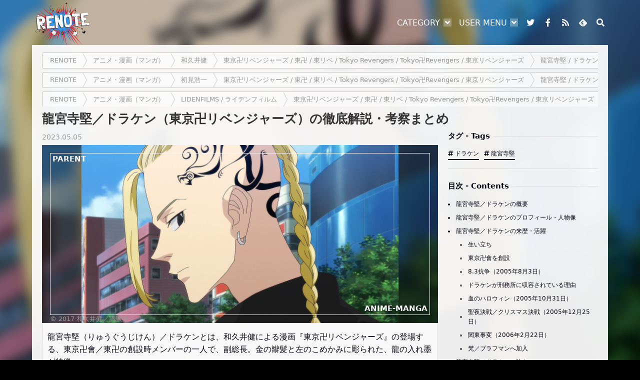

--- FILE ---
content_type: text/html; charset=utf-8
request_url: https://renote.net/articles/50122
body_size: 32637
content:
<!DOCTYPE html>
<html lang="ja">
  <head prefix="og: http://ogp.me/ns# fb: http://ogp.me/ns/fb# website: http://ogp.me/ns/website#">
    <meta charset="UTF-8">
    <meta http-equiv="X-UA-Compatible" content="IE=Edge">
    <meta name="format-detection" content="telephone=no">
    <title>龍宮寺堅／ドラケン（東京卍リベンジャーズ）の徹底解説・考察まとめ - RENOTE [リノート]</title>
<meta name="description" content="龍宮寺堅（りゅうぐうじけん）／ドラケンとは、和久井健による漫画『東京卍リベンジャーズ』の登場する、東京卍會／東卍の創設時メンバーの一人で、副総長。金の辮髪と左のこめかみに彫られた、龍の入れ墨が特徴。 『東京卍リベンジャーズ』とは、主人公の花垣武道がタイムリープの能力に目覚め、かつての彼女が殺される未来を変えるために、元凶である不良グループ”東京卍會／東卍”で成り上がる物語を描いた漫画。2021年にアニメ化、実写映画化されている。">
<meta name="keywords" content="アニメ・漫画（マンガ）, 龍宮寺堅, ドラケン">
<link rel="canonical" href="https://renote.net/articles/50122">
<link rel="next" href="https://renote.net/articles/50122/page/2">
<meta property="og:locale" content="ja_JP">
<meta property="og:title" content="龍宮寺堅／ドラケン（東京卍リベンジャーズ）の徹底解説・考察まとめ">
<meta property="og:type" content="article">
<meta property="og:url" content="https://renote.net/articles/50122">
<meta property="og:image" content="https://renote.net/files/blobs/proxy/eyJfcmFpbHMiOnsiZGF0YSI6MTQyMDQ2MCwicHVyIjoiYmxvYl9pZCJ9fQ==--f18a7786cb5e4981d7dd3b740d18fa4d7b1bac5e/%E3%83%88%E3%82%99%E3%83%A9%E3%82%B1%E3%83%B3%E3%80%80%E3%83%88%E3%83%83%E3%83%95%E3%82%9A2.jpg">
<meta property="og:site_name" content="RENOTE [リノート]">
<meta property="og:description" content="龍宮寺堅（りゅうぐうじけん）／ドラケンとは、和久井健による漫画『東京卍リベンジャーズ』の登場する、東京卍會／東卍の創設時メンバーの一人で、副総長。金の辮髪と左のこめかみに彫られた、龍の入れ墨が特徴。 『東京卍リベンジャーズ』とは、主人公の花垣武道がタイムリープの能力に目覚め、かつての彼女が殺される未来を変えるために、元凶である不良グループ”東京卍會／東卍”で成り上がる物語を描いた漫画。2021年にアニメ化、実写映画化されている。">
<meta property="fb:app_id" content="416180415230154">
<meta property="article:publisher" content="https://www.facebook.com/renote.official">
<meta name="twitter:card" content="summary_large_image">
<meta name="twitter:site" content="@renote_official">
<meta name="viewport" content="width=device-width, initial-scale=1">
    <meta name="csrf-param" content="authenticity_token" />
<meta name="csrf-token" content="ymZDiwCg4nodyr1nlIG2Srz_1GYWHuJ7r2qbkF1L7D7D_VpU2HFQBSPgUJM8Spn6H1jAtuRM9tR4vi53dM98SQ" />
    
    <link rel="apple-touch-icon" sizes="180x180" href="/apple-touch-icon.png">
    <link rel="icon" type="image/png" sizes="32x32" href="/favicon-32x32.png">
    <link rel="icon" type="image/png" sizes="16x16" href="/favicon-16x16.png">
    <link rel="manifest" href="/site.webmanifest">
    <meta name="apple-mobile-web-app-title" content="RENOTE">
    <meta name="application-name" content="RENOTE">
    <meta name="msapplication-TileColor" content="#2b5797">
    <meta name="theme-color" content="#ffffff">
    <link rel="alternate" type="application/rss+xml" title="RSS" href="https://renote.net/feed.rss" />

    <link rel="stylesheet" href="/assets/application-3517288f81e1031e2e06fdd4ca131f7b5cd8e874766b71fa4c5d2344c4c9c2b7.css" media="all" />
    <script src="/assets/application-a49a9665f196f5bc65d598a609de0717a67103c5434f77be81292033324ecdfe.js" defer="defer"></script>

      <!-- Google Tag Manager -->
      <script>(function(w,d,s,l,i){w[l]=w[l]||[];w[l].push({'gtm.start':
      new Date().getTime(),event:'gtm.js'});var f=d.getElementsByTagName(s)[0],
      j=d.createElement(s),dl=l!='dataLayer'?'&l='+l:'';j.async=true;j.src=
      'https://www.googletagmanager.com/gtm.js?id='+i+dl;f.parentNode.insertBefore(j,f);
      })(window,document,'script','dataLayer','GTM-P2D6WRH');</script>
      <!-- End Google Tag Manager -->

      <meta name="twitter:widgets:csp" content="on">
  <script async src="//platform.twitter.com/widgets.js" charset="utf-8"></script>


  </head>

  <body class="articles_show">
      <!-- Google Tag Manager (noscript) -->
      <noscript><iframe src="https://www.googletagmanager.com/ns.html?id=GTM-P2D6WRH" height="0" width="0" style="display:none;visibility:hidden"></iframe></noscript>
      <!-- End Google Tag Manager (noscript) -->
    <div class="base__container">
        <header class="header">
    <div class="container header__inner">
      <div class="header__logo">
        <a href="https://renote.net/"><img class="header__logo__img" alt="RENOTE [リノート]" width="380" height="300" src="/assets/logo-5688eb3a2f68a41587a2fb8689fbbe2895080c67a7a472e9e76c994871d89e83.png" /></a>
</div>      <div class="header__content">
        <div class="header__nav-container">
          <ul class="header__nav__menu">
            <li class="header__nav__menu-item menu-item-has-children">
              <a href="javascript:void(0)">Category</a>
              <ul class="sub-menu">
                  <li class="header__nav__menu-subitem">
                    <a href="/categories/anime-manga">アニメ・漫画（マンガ）</a>
                  </li>
                  <li class="header__nav__menu-subitem">
                    <a href="/categories/game">ゲーム</a>
                  </li>
                  <li class="header__nav__menu-subitem">
                    <a href="/categories/music">音楽</a>
                  </li>
                  <li class="header__nav__menu-subitem">
                    <a href="/categories/movie">映画</a>
                  </li>
                  <li class="header__nav__menu-subitem">
                    <a href="/categories/tv">テレビ</a>
                  </li>
                  <li class="header__nav__menu-subitem">
                    <a href="/categories/entertainment">その他エンタメ</a>
                  </li>
              </ul>
            </li>
              <li class="header__nav__menu-item menu-item-has-children">
                <a href="javascript:void(0)">User Menu</a>
                <ul class="sub-menu">
                  <li class="header__nav__menu-subitem article__edit__link">
                    <a href="/articles/new">記事作成</a>
                  </li>
                    <li class="header__nav__menu-subitem">
                      <a href="/users/register">ユーザー登録</a>
                    </li>
                    <li class="header__nav__menu-subitem">
                      <a href="/login">ログイン</a>
                    </li>
                </ul>
              </li>
              <li class="header__nav__menu-item">
                  <a target="_blank" rel="noopener" href="https://twitter.com/renote_official">
                    <i class="fab fa-twitter fa-fw header__nav__menu-icon"></i><span class="header__nav__menu-icon-name">Twitter</span>
</a>              </li>
              <li class="header__nav__menu-item">
                  <a target="_blank" rel="noopener" href="https://www.facebook.com/renote.official">
                    <i class="fab fa-facebook-f fa-fw header__nav__menu-icon"></i><span class="header__nav__menu-icon-name">Facebook</span>
</a>              </li>
              <li class="header__nav__menu-item">
                  <a target="_blank" rel="noopener" href="https://renote.net/feed.rss">
                    <i class="fas fa-rss fa-fw header__nav__menu-icon"></i><span class="header__nav__menu-icon-name">RSS</span>
</a>              </li>
              <li class="header__nav__menu-item">
                  <a target="_blank" rel="noopener" href="https://feedly.com/i/subscription/feed/https%3A%2F%2Frenote.net%2Ffeed.rss">
                    <i class="fa c-fa-feedly fa-fw header__nav__menu-icon"></i><span class="header__nav__menu-icon-name">Feedly</span>
</a>              </li>
            <li class="header__nav__menu-item menu-item-search">
              <a id="js-search-unit-trigger" href="javascript:void(0)">
                <i class="fas fa-search fa-fw header__nav__menu-icon"></i><span class="header__nav__menu-icon-name">Search</span>
</a>              <div class="menu-item-search-box">
                <div class="menu-item-search-box__inner">
                  <form role="search" id="cse-search-box" class="menu-item-search-form" action="/pages/search" accept-charset="UTF-8" method="get">
                    <input type="hidden" name="cx" value="018231999016116659654:pe26l0gybh4" autocomplete="off" />
                    <input type="hidden" name="ie" value="UTF-8" autocomplete="off" />
                    <label class="menu-item-search-input-label">
                      <input type="search" name="q" id="q" placeholder="検索キーワードを入力" class="menu-item-search-input" />
                    </label>
</form>                  <script type="text/javascript" src="//www.google.com/cse/brand?form=cse-search-box&lang=ja"></script>
                </div>
              </div>
            </li>
          </ul>
        </div>
      </div>
      <div class="header__mobile-toggle" id="js-header__mobile-toggle">
        <div class="header__mobile-toggle-icon">
          <span></span>
          <span></span>
          <span></span>
        </div>
      </div>
    </div>
  </header>


      <div class="bg__container">
        <div class="bg__cover">
              <div class="bg__img" style="background-image: url(&#39;https://renote.net/files/blobs/proxy/eyJfcmFpbHMiOnsiZGF0YSI6MTQyMDQ2MCwicHVyIjoiYmxvYl9pZCJ9fQ==--f18a7786cb5e4981d7dd3b740d18fa4d7b1bac5e/%E3%83%88%E3%82%99%E3%83%A9%E3%82%B1%E3%83%B3%E3%80%80%E3%83%88%E3%83%83%E3%83%95%E3%82%9A2.jpg&#39;);"></div>

        </div>
      </div>

      <div class="main__container">

        
    <div class="container breadcrumb__container white">
      <div class="breadcrumb__inner">
    <ol itemscope itemtype="http://schema.org/BreadcrumbList" class="breadcrumb">
        <li itemprop="itemListElement" itemscope itemtype="http://schema.org/ListItem">
          <a itemprop="item" href="https://renote.net/">
            <span itemprop="name">RENOTE</span>
</a>          <meta itemprop="position" content="1" />
        </li>
        <li itemprop="itemListElement" itemscope itemtype="http://schema.org/ListItem">
          <a itemprop="item" href="https://renote.net/categories/anime-manga">
            <span itemprop="name">アニメ・漫画（マンガ）</span>
</a>          <meta itemprop="position" content="2" />
        </li>
        <li itemprop="itemListElement" itemscope itemtype="http://schema.org/ListItem">
          <a itemprop="item" href="https://renote.net/tags/10762">
            <span itemprop="name">和久井健</span>
</a>          <meta itemprop="position" content="3" />
        </li>
        <li itemprop="itemListElement" itemscope itemtype="http://schema.org/ListItem">
          <a itemprop="item" href="https://renote.net/tags/9352">
            <span itemprop="name">東京卍リベンジャーズ / 東卍 / 東リベ / Tokyo Revengers / Tokyo卍Revengers / 東京リベンジャーズ</span>
</a>          <meta itemprop="position" content="4" />
        </li>
        <li itemprop="itemListElement" itemscope itemtype="http://schema.org/ListItem">
          <a itemprop="item" href="https://renote.net/tags/14528">
            <span itemprop="name">龍宮寺堅 / ドラケン</span>
</a>          <meta itemprop="position" content="5" />
        </li>
        <li itemprop="itemListElement" itemscope itemtype="http://schema.org/ListItem">
          <a itemprop="item" href="https://renote.net/articles/50122">
            <span itemprop="name">龍宮寺堅／ドラケン（東京卍リベンジャーズ）の徹底解説・考察まとめ</span>
</a>          <meta itemprop="position" content="6" />
        </li>
    </ol>
    <ol itemscope itemtype="http://schema.org/BreadcrumbList" class="breadcrumb">
        <li itemprop="itemListElement" itemscope itemtype="http://schema.org/ListItem">
          <a itemprop="item" href="https://renote.net/">
            <span itemprop="name">RENOTE</span>
</a>          <meta itemprop="position" content="1" />
        </li>
        <li itemprop="itemListElement" itemscope itemtype="http://schema.org/ListItem">
          <a itemprop="item" href="https://renote.net/categories/anime-manga">
            <span itemprop="name">アニメ・漫画（マンガ）</span>
</a>          <meta itemprop="position" content="2" />
        </li>
        <li itemprop="itemListElement" itemscope itemtype="http://schema.org/ListItem">
          <a itemprop="item" href="https://renote.net/tags/14992">
            <span itemprop="name">初見浩一</span>
</a>          <meta itemprop="position" content="3" />
        </li>
        <li itemprop="itemListElement" itemscope itemtype="http://schema.org/ListItem">
          <a itemprop="item" href="https://renote.net/tags/9352">
            <span itemprop="name">東京卍リベンジャーズ / 東卍 / 東リベ / Tokyo Revengers / Tokyo卍Revengers / 東京リベンジャーズ</span>
</a>          <meta itemprop="position" content="4" />
        </li>
        <li itemprop="itemListElement" itemscope itemtype="http://schema.org/ListItem">
          <a itemprop="item" href="https://renote.net/tags/14528">
            <span itemprop="name">龍宮寺堅 / ドラケン</span>
</a>          <meta itemprop="position" content="5" />
        </li>
        <li itemprop="itemListElement" itemscope itemtype="http://schema.org/ListItem">
          <a itemprop="item" href="https://renote.net/articles/50122">
            <span itemprop="name">龍宮寺堅／ドラケン（東京卍リベンジャーズ）の徹底解説・考察まとめ</span>
</a>          <meta itemprop="position" content="6" />
        </li>
    </ol>
    <ol itemscope itemtype="http://schema.org/BreadcrumbList" class="breadcrumb">
        <li itemprop="itemListElement" itemscope itemtype="http://schema.org/ListItem">
          <a itemprop="item" href="https://renote.net/">
            <span itemprop="name">RENOTE</span>
</a>          <meta itemprop="position" content="1" />
        </li>
        <li itemprop="itemListElement" itemscope itemtype="http://schema.org/ListItem">
          <a itemprop="item" href="https://renote.net/categories/anime-manga">
            <span itemprop="name">アニメ・漫画（マンガ）</span>
</a>          <meta itemprop="position" content="2" />
        </li>
        <li itemprop="itemListElement" itemscope itemtype="http://schema.org/ListItem">
          <a itemprop="item" href="https://renote.net/tags/8052">
            <span itemprop="name">LIDENFILMS / ライデンフィルム</span>
</a>          <meta itemprop="position" content="3" />
        </li>
        <li itemprop="itemListElement" itemscope itemtype="http://schema.org/ListItem">
          <a itemprop="item" href="https://renote.net/tags/9352">
            <span itemprop="name">東京卍リベンジャーズ / 東卍 / 東リベ / Tokyo Revengers / Tokyo卍Revengers / 東京リベンジャーズ</span>
</a>          <meta itemprop="position" content="4" />
        </li>
        <li itemprop="itemListElement" itemscope itemtype="http://schema.org/ListItem">
          <a itemprop="item" href="https://renote.net/tags/14528">
            <span itemprop="name">龍宮寺堅 / ドラケン</span>
</a>          <meta itemprop="position" content="5" />
        </li>
        <li itemprop="itemListElement" itemscope itemtype="http://schema.org/ListItem">
          <a itemprop="item" href="https://renote.net/articles/50122">
            <span itemprop="name">龍宮寺堅／ドラケン（東京卍リベンジャーズ）の徹底解説・考察まとめ</span>
</a>          <meta itemprop="position" content="6" />
        </li>
    </ol>
</div>

    </div>


        <div class="inner__content">
          









<div class="container article__title__container">
  <h1 class="article__main__title">龍宮寺堅／ドラケン（東京卍リベンジャーズ）の徹底解説・考察まとめ</h1>
</div>
<div class="container article__container">
  <div class="article__main__container">
    <div class="article__main__inner">
      
      <div class="article__additional__data">
        <time class="article__date" datetime="2023-05-05">
          2023.05.05
</time>      </div>
        <div class="article__main__img">
          <img width="1280" height="720" src="https://renote.net/files/blobs/proxy/eyJfcmFpbHMiOnsiZGF0YSI6MTQyMDQ2MCwicHVyIjoiYmxvYl9pZCJ9fQ==--f18a7786cb5e4981d7dd3b740d18fa4d7b1bac5e/%E3%83%88%E3%82%99%E3%83%A9%E3%82%B1%E3%83%B3%E3%80%80%E3%83%88%E3%83%83%E3%83%95%E3%82%9A2.jpg" />
          <div class="article__main__img-bg" style="background-image: url(&#39;https://renote.net/files/blobs/proxy/eyJfcmFpbHMiOnsiZGF0YSI6MTQyMDQ2MCwicHVyIjoiYmxvYl9pZCJ9fQ==--f18a7786cb5e4981d7dd3b740d18fa4d7b1bac5e/%E3%83%88%E3%82%99%E3%83%A9%E3%82%B1%E3%83%B3%E3%80%80%E3%83%88%E3%83%83%E3%83%95%E3%82%9A2.jpg&#39;);"></div>
          <div class="article__main__img__inner">
            <span class="article__main__img__inner-category" data-category="anime-manga"></span>
            <span class="article__main__img__inner-type" data-type="Parent"></span>
            <span class="article__main__img__inner-copyright" data-copyright="© 2017 和久井健／講談社"></span>
          </div>
        </div>
        <p class="article__main__description">
          龍宮寺堅（りゅうぐうじけん）／ドラケンとは、和久井健による漫画『東京卍リベンジャーズ』の登場する、東京卍會／東卍の創設時メンバーの一人で、副総長。金の辮髪と左のこめかみに彫られた、龍の入れ墨が特徴。<br>『東京卍リベンジャーズ』とは、主人公の花垣武道がタイムリープの能力に目覚め、かつての彼女が殺される未来を変えるために、元凶である不良グループ”東京卍會／東卍”で成り上がる物語を描いた漫画。2021年にアニメ化、実写映画化されている。
        </p>
      <ul class="article__sns__list top">
            <li class="article__sns__list-item">
      <a class="twitter" rel="nofollow noopener" target="_blank" href="https://twitter.com/intent/tweet?text=龍宮寺堅／ドラケン（東京卍リベンジャーズ）の徹底解説・考察まとめ&amp;url=https%3A%2F%2Frenote.net%2Farticles%2F50122&amp;hashtags=RENOTE&amp;via=renote_official&amp;related=renote_official"><i class="fab fa-twitter"></i></a>
    </li>
    <li class="article__sns__list-item">
      <a class="facebook" rel="nofollow noopener" target="_blank" onclick="window.open(this.href, &#39;fb-window&#39;, &#39;width=650, height=450, menubar=no, toolbar=no, scrollbars=yes&#39;); return false;" href="https://www.facebook.com/sharer/sharer.php?u=https%3A%2F%2Frenote.net%2Farticles%2F50122"><i class="fab fa-facebook-f"></i></a>
    </li>
    <li class="article__sns__list-item">
      <a class="hatebu" rel="nofollow noopener" target="_blank" href="http://b.hatena.ne.jp/add?mode=confirm&amp;url=https%3A%2F%2Frenote.net%2Farticles%2F50122&amp;title=龍宮寺堅／ドラケン（東京卍リベンジャーズ）の徹底解説・考察まとめ"><i class="fa c-fa-hatebu"></i></a>
    </li>
    <li class="article__sns__list-item">
      <a class="line" rel="nofollow noopener" target="_blank" href="http://line.me/R/msg/text/?龍宮寺堅／ドラケン（東京卍リベンジャーズ）の徹底解説・考察まとめ%0D%0Ahttps%3A%2F%2Frenote.net%2Farticles%2F50122"><i class="fa c-fa-line"></i></a>
    </li>

      </ul>
        <div class="expandable__container">
          <input id="toggle__trigger" class="toggle__trigger" type="checkbox">
          <label for="toggle__trigger" class="toggle__btn" data-more="もっと見る" data-less="折りたたむ"></label>
          <div class="expandable__item">
              <div class="article__toc__container">
  <h2 class="article__toc-title">目次 - Contents</h2>
  <ul class="article__toc__list">
      <li class="article__toc__list-item primary current">
        <a href="/articles/50122#article__item__3650315">龍宮寺堅／ドラケンの概要</a>
</li>      <li class="article__toc__list-item primary current">
        <a href="/articles/50122#article__item__3650316">龍宮寺堅／ドラケンのプロフィール・人物像</a>
</li>      <li class="article__toc__list-item primary current">
        <a href="/articles/50122#article__item__3907708">龍宮寺堅／ドラケンの来歴・活躍</a>
</li>      <li class="article__toc__list-item secondary current">
        <a href="/articles/50122#article__item__3908103">生い立ち</a>
</li>      <li class="article__toc__list-item secondary current">
        <a href="/articles/50122#article__item__3907709">東京卍會を創設</a>
</li>      <li class="article__toc__list-item secondary current">
        <a href="/articles/50122#article__item__4330616">8.3抗争（2005年8月3日）</a>
</li>      <li class="article__toc__list-item secondary current">
        <a href="/articles/50122#article__item__3909174">ドラケンが刑務所に収容されている理由</a>
</li>      <li class="article__toc__list-item secondary current">
        <a href="/articles/50122#article__item__4330621">血のハロウィン（2005年10月31日）</a>
</li>      <li class="article__toc__list-item secondary current">
        <a href="/articles/50122#article__item__4332866">聖夜決戦／クリスマス決戦（2005年12月25日）</a>
</li>      <li class="article__toc__list-item secondary current">
        <a href="/articles/50122#article__item__4333132">関東事変（2006年2月22日）</a>
</li>      <li class="article__toc__list-item secondary current">
        <a href="/articles/50122#article__item__3907710">梵／ブラフマンへ加入</a>
</li>      <li class="article__toc__list-item primary">
        <a href="/articles/50122/page/2#article__item__3650318">龍宮寺堅／ドラケンの強さ</a>
</li>      <li class="article__toc__list-item primary">
        <a href="/articles/50122/page/2#article__item__3650320">龍宮寺堅／ドラケンの関連人物・キャラクター</a>
</li>      <li class="article__toc__list-item secondary">
        <a href="/articles/50122/page/2#article__item__3904297">佐野万次郎（さの まんじろう）／マイキー</a>
</li>      <li class="article__toc__list-item secondary">
        <a href="/articles/50122/page/2#article__item__3904299">佐野エマ（さの エマ）</a>
</li>      <li class="article__toc__list-item secondary">
        <a href="/articles/50122/page/2#article__item__3904301">花垣武道（はながき たけみち）／タケミっち</a>
</li>      <li class="article__toc__list-item primary">
        <a href="/articles/50122/page/2#article__item__3650319">龍宮寺堅／ドラケンの名言・名セリフ／名シーン・名場面</a>
</li>      <li class="article__toc__list-item secondary">
        <a href="/articles/50122/page/2#article__item__3904287">「タケミっちに1億円！！」</a>
</li>      <li class="article__toc__list-item secondary">
        <a href="/articles/50122/page/2#article__item__3904289">「一般人に被害出しちゃダメだ。周りの奴泣かしちゃダメだ。下げる頭持ってなくてもいい。人を想う”心”は持て」</a>
</li>      <li class="article__toc__list-item secondary">
        <a href="/articles/50122/page/2#article__item__3904291">「”譲れねぇモンがある”…今どき”女”にそれ言う奴いねぇぞ？昭和だな。ビッとしてたぜ？」</a>
</li>      <li class="article__toc__list-item secondary">
        <a href="/articles/50122/page/2#article__item__3904293">「エマまで…っ」</a>
</li>      <li class="article__toc__list-item secondary">
        <a href="/articles/50122/page/3#article__item__3904295">「それでもオレは、オマエの仲間だ」</a>
</li>      <li class="article__toc__list-item primary">
        <a href="/articles/50122/page/3#article__item__3650322">龍宮寺堅／ドラケンの裏話・トリビア・小ネタ／エピソード・逸話</a>
</li>      <li class="article__toc__list-item secondary">
        <a href="/articles/50122/page/3#article__item__3904661">龍の刺青を入れたきっかけは三ツ谷</a>
</li>      <li class="article__toc__list-item secondary">
        <a href="/articles/50122/page/3#article__item__3905104">マイキーとの出会い</a>
</li>      <li class="article__toc__list-item secondary">
        <a href="/articles/50122/page/3#article__item__4341694">ドラケンと佐野エマは、両思い</a>
</li>  </ul>
</div>

          </div>
        </div>
      <div class="article__body">
          
            <h2 id="article__item__3650315" class="article__item primary item__type--heading-item item__sequence__1">
  <span>龍宮寺堅／ドラケンの概要</span>
</h2>

            <p id="article__item__3653124" class="article__item item__type--text-item item__sequence__2">
  龍宮寺堅／ドラケンとは、和久井健による漫画『東京卍リベンジャーズ』に登場する、東京卍會／東卍の創設時メンバーの一人で、副総長。金の辮髪と左のこめかみに彫られた、龍の入れ墨が特徴。総長の佐野万次郎／マイキーの相棒で、東卍のメンバーの中でも圧倒的な強さを誇っている。仲間からの信頼は厚く、東卍の集会でも仕切ることが多い。腕っぷしだけでなく、仲間思いの熱い男。幼い頃から両親がおらず、ファッションヘルスに住んでいるためか、年齢よりも大人びた印象。抗争のときには特攻服を着用しているが、普段はトライバル模様のカーディガンを羽織っていることが多い。強面のキャラクターではあるが、銭湯で髪の毛を洗う時には泡が目に入るのを怖がり、シャンプーハットを使用している一面も。<br>武道がタイムリープした、とある未来では稀咲鉄太に唆され、ドラケンは殺人を犯す。稀咲は裏から東卍を操るため、幹部の座を狙っており、現代で、東卍が犯罪組織になる元凶である人物。東卍を守るため、不本意ながらも殺人に手を染めてしまったドラケンは、スキンヘッドになり、死刑囚として、刑務所で過ごしている。武道は、橘ひなが死んでしまう未来を変えようとしており、ドラケンの発言からヒントを得て行動することも多い。最終章ではバイク屋を経営しており、元東卍メンバーはマイキーと決別しているが、ドラケンだけは、犯罪組織の手からマイキーを救うために梵／ブラフマンの一員となっている。<br>梵／ブラフマンは、初代黒龍の創設メンバーを筆頭に構成されている愚連隊で、港区を拠点とする六波羅単代とは、対立する組織である。六波羅単代は、組織力の強化を図る目的で、ドラケンを勧誘しようとする。その際、ドラケンは六波羅単代の総代、寺野南と対決するが、武道も同席しており、武道が襲われそうになった時には必死に守ろうとする。
</p>

            <h2 id="article__item__3650316" class="article__item primary item__type--heading-item item__sequence__3">
  <span>龍宮寺堅／ドラケンのプロフィール・人物像</span>
</h2>

            <p id="article__item__3653429" class="article__item item__type--text-item item__sequence__4">
  年齢：15歳 （現代は27歳）<br>身長：185cm<br>体重：75kg<br>誕生日：1990年5月10日<br>血液型：O型<br>担当声優：鈴木達央<br>実写版キャスト：山田裕貴<br><br>東卍の副総長であり、総長マイキーの右腕。マイキーからはケンチンと呼ばれている。喧嘩の強さは東卍の中でもトップクラス。抗争の際には100人を一人で倒してしまうほどの強さを誇る。ドラケンはマイキーと行動を共にしていることが多く、マイキーがお子様プレートの旗が無いと、ごねている時に、どこに忍ばせていたのか、そっと旗を挿してあげる気が利く一面も。また、東卍メンバーの友人の彼女が襲われ、お見舞いに行くと、両親からは罵声を浴びせられた。この出来事に東卍は関与しておらず、マイキーは怪我を負った女性の両親に対して、反抗的な態度をとっている。しかし、ドラケンはどんなに罵声を浴びせられても、頭を下げ続け、マイキーにも頭を下げさせる。反抗的な態度のマイキーに”人を思う心を持て”と諭す。この二人の関係が東卍のメンバーにも伝染し、「不良の時代を創る」というマイキーの野望に向かって、不良界を突っ走る。<br>自分の信念・仲間を守るという意識が強く、暴走族同士の抗争には金や薬物がつきまとうが、道をハズレ無いように、一歩引いて、マイキーを支えている。<br>武道との出会いは、中学時代につるんでいた仲間5人組である、”溝中五人衆”の一人、タクヤの代わりとして、喧嘩賭博でのこと。武道は、清水将貴／キヨマサとタイマン勝負をしている時である。キヨマサは東卍の参番隊の隊員で、喧嘩賭博を主催しており、武道達を奴隷のように扱い、武道の人生を狂わせる要因となった人物である。二人のタイマン勝負はキヨマサが優勢であったが、諦めない武道を相手にバットを使おうとしているところを、仲裁に入ったのがドラケンだった。武道が憧れを抱く人物の一人。
</p>

            <h2 id="article__item__3907708" class="article__item primary item__type--heading-item item__sequence__5">
  <span>龍宮寺堅／ドラケンの来歴・活躍</span>
</h2>

            <h3 id="article__item__3908103" class="article__item secondary item__type--heading-item item__sequence__6">
  <span>生い立ち</span>
</h3>

            <p id="article__item__3908279" class="article__item item__type--text-item item__sequence__7">
  渋谷の風俗街で産まれ、元々父親はおらず、母親は風俗嬢で2歳のドラケンを残し、失踪している。自宅はファッションヘルスで、そこのオーナーと風俗嬢に育てられ、プレイルームを装飾して住んでいる。マイキーだけを自宅に招いたことがあり、その後、命を救ってもらった武道も招いている。
</p>

            <h3 id="article__item__3907709" class="article__item secondary item__type--heading-item item__sequence__8">
  <span>東京卍會を創設</span>
</h3>

            <div id="article__item__4141441" class="article__item item__type--image-item item__sequence__9">
  <div class="item__type--image-item-main">
    <div class="item__type--image-item-img-outer">
      <img loading="lazy" decoding="async" width="750" height="422" src="https://renote.net/files/blobs/proxy/eyJfcmFpbHMiOnsiZGF0YSI6MTMzMzk1NywicHVyIjoiYmxvYl9pZCJ9fQ==--f1fdc641e34147b0130096bcb7d4aa84deed21b8/%E6%9D%B1%E5%8D%8D%E5%89%B5%E8%A8%AD.jpg" />
      <span class="item__type--image-item-copyright" data-copyright="© 2017 和久井健／講談社"></span>
    </div>
  </div>
    <div class="item__type--image-item-caption">
        <p class="item__type--image-item-description"><i class="fas fa-arrow-circle-up"></i> 後列、左側が羽宮一虎。真ん中が場地圭介。右側が三ツ谷隆。<br>前列、左側が龍宮寺堅。真ん中が佐野万次郎。右側が林田春樹。</p>
    </div>
</div>

            <p id="article__item__3907953" class="article__item item__type--text-item item__sequence__10">
  東京卍會は、羽宮一虎が黒龍と個人的に喧嘩していることを知り、場地圭介が設立を提案して、誕生した暴走族チーム。”一人一人がみんなの為に命を張れる”という理念を掲げている。創設メンバーは佐野万次郎／マイキー、ドラケン、羽宮一虎、林田春樹、三ツ谷隆の6人で、ドラケンのポジションは副総長。集会では仕切ることが多く、マイキーの相棒として貢献する。<br>黒龍／ブラックドラゴンは、マイキーの兄である、佐野慎一郎が創設した、暴走族チーム。東卍と対立したのは九代目の黒龍である。<br>佐野万次郎／マイキーは東卍の総長で、東卍一の強さを誇る。<br>羽宮一虎は、東卍の創設メンバーの一人で、場地圭介と特攻隊を努めた。場地圭介はマイキーと幼馴染で、マイキーの祖父の道場で、格闘技を幼い頃から一緒に習っている。ある時、マイキーが欲しがっていたバイクを盗もうとした際に、マイキーの兄である佐野慎一郎が経営している、バイクやに盗みに入ってしまう。場地は慎一郎と面識があったが、一虎は知らずに殺してしまう。これがきっかけで、一虎は少年に行き、マイキーは一虎を恨む。場地は、二人に以前の関係に戻ってほしく、マイキーに懇願する。<br>林田春樹は、参番隊の隊長で、旗持ちを任されている。頭で考えるよりも、体が先に動くタイプで、副総長の林良平とは、強い絆で結ばれている。<br>三ツ谷隆は、弐番隊の隊長。冷静だが、メンバー思いの兄貴肌。ドラケンとは小学生の時に出会う。
</p>

            <h3 id="article__item__4330616" class="article__item secondary item__type--heading-item item__sequence__11">
  <span>8.3抗争（2005年8月3日）</span>
</h3>

            <p id="article__item__4330620" class="article__item item__type--text-item item__sequence__12">
  武道が2回目のタイムリープ後の現代では、2005年8月3日に、東京卍會の内部抗争の末、ドラケンが死亡していた。3回目のタイムリープで、過去に戻ると、愛美愛主／メビウスと抗争することがわかったため、その愛美愛主を調べるために現代へ戻る。そして、愛美愛主の総長だった、長内に出会い、8.3抗争は何者かの策略であったことを知り、4回目のタイムリープで過去に戻る。<br>8.3抗争の発端は、東京卍會の参番隊隊長の林田春樹／パーちんの親友が、愛美愛主の総長である長内信高とモメたことである。林田の親友と、その彼女は重傷を負い、藁にもすがる思いで林田に相談してきた。林田はその件をマイキーに相談すると、8月3日の武蔵祭りで、愛美愛主と決戦することを宣言する。しかし、マイキー達が話している時に、愛美愛主のメンバーを引き連れて、総長の長内が現れる。そこで、林田は長内とタイマンを張るが、負けてしまう。代わりにマイキーが長内の相手をしようと前に出ると、長内を蹴り一撃で倒してしまう。激昂した長内は、瓶でマイキーを突き刺そうとするが、ドラケンによって止められる。しかし、復讐心が強かった林田は、長内をナイフで刺してしまう。<br>林田は自首したが、金を使って出所させようとしたマイキー派と、林田の自首を尊重しようとしたドラケン派に別れてしまう。しかし、武道が仲裁に入り、内部抗争は落ち着くが、林田を慕っていた林良平／ペーやんはマイキーとドラケンの和解には納得していなかった。そこで稀咲は、ドラケンは林田を裏切ったと、林良平を唆し、ドラケンを襲うように仕向ける。林は”ドラケン狩り”と称し、愛美愛主の残党とグルになって、20人で襲いかかる。ドラケンが、一人で20人を倒し、そこにマイキーや武道達が駆けつけ、林田に刺された長内の代わりに、愛美愛主の副総長を仮で務める半間修二も現れる。他の東卍メンバーも集まり、愛美愛主100人と大乱闘に発展する。大乱闘の中で、マイキーが林を説得し、林の怒りは収まるが、喧嘩賭博で恥をかかされたキヨマサは恨みを晴らすために、混乱に乗じて、ドラケンを刺してしまう。武道は刺されたドラケンを担ぎ、病院へ運ぼうとするが、キヨマサの一派が武道の行く手を阻む。そこで、武道はなんとか時間を稼ぎ、パトカーのサイレンを聞いた、キヨマサ達は退散し、武道はドラケンを救急車に乗せることができた。ドラケンは救急車の中で、心肺停止に陥るが、搬送先の病院で、なんとか一命を取り留めた。<br>4回目のタイムリープ後の過去では、8.3抗争でドラケンが死ぬことなく、終えることができたが、その後、現代ではドラケンが死刑囚になっていた。
</p>

            <h3 id="article__item__3909174" class="article__item secondary item__type--heading-item item__sequence__13">
  <span>ドラケンが刑務所に収容されている理由</span>
</h3>

            <p id="article__item__3911808" class="article__item item__type--text-item item__sequence__14">
  東卍の林田春樹の親友とその彼女が、愛美愛主／メビウスのメンバーから暴力を受ける。それがきっかけで、8月3日の武蔵祭りの日にメビウスとの抗争に発展した。この、8.3抗争が終結した後に、武道が戻った現代（4回目のタイムリープ後の現代）で 、ドラケンは稀咲に唆され、東卍に敵対する組織の人物を殺めた罪で、死刑囚となっている。<br>現代の東卍が巨悪な犯罪組織になった理由は、稀咲であり、過去に戻れるなら、必ず殺すべき人物と語っている。この発言をヒントに、武道は過去に戻ってから、稀咲と接触することになる。
</p>

            <h3 id="article__item__4330621" class="article__item secondary item__type--heading-item item__sequence__15">
  <span>血のハロウィン（2005年10月31日）</span>
</h3>

            <div id="article__item__4552237" class="article__item item__type--image-item item__sequence__16">
  <div class="item__type--image-item-main">
    <div class="item__type--image-item-img-outer">
      <img loading="lazy" decoding="async" width="803" height="524" src="https://renote.net/files/blobs/proxy/eyJfcmFpbHMiOnsiZGF0YSI6ODU4MDEwMywicHVyIjoiYmxvYl9pZCJ9fQ==--b83605afe2a6720a44470905bf58ba7f9601ed36/doraken.jpg" />
      <span class="item__type--image-item-copyright" data-copyright="© 2017 和久井健／講談社"></span>
    </div>
  </div>
    <div class="item__type--image-item-caption">
        <p class="item__type--image-item-description"><i class="fas fa-arrow-circle-up"></i> 一虎からマイキーを守るドラケン</p>
    </div>
</div>

            <p id="article__item__4332863" class="article__item item__type--text-item item__sequence__17">
  5回目のタイムリープの過去で、武道は東卍に加入する。その後武道は羽宮一虎に芭流覇羅／バルハラのアジトへ連れて行かれた。そこでは場地の踏み絵が行われており、武道は場地が東卍を裏切り、芭流覇羅へ加入することを知る。そして、芭流覇羅が東卍に宣戦布告。武道は不明な点が増えたことで一度現代へと戻り、刑務所に収容されている、ドラケンと面会する。そこで、”血のハロウィン”でマイキーが一虎を殺し、稀咲が身代わりを犯人に仕立て上げたことを知る。武道は、マイキーに一虎を殺させないために、6回目のタイムリープで過去へ。<br>血のハロウィンは、東卍150人対芭流覇羅300人という、圧倒的な戦力差の抗争。バルハラは8.3抗争の後に、愛美愛主の残党と反東京卍會のメンバーで構成されている。”首のない天使”という異名を持つ元愛美愛主の半間修二が副総長を務める。元々、東卍創設メンバーの羽宮一虎がマイキーを憎んでいるのは、マイキーの兄である、真一郎が死んでしまったことが原因である。マイキーの誕生日プレゼントにバイクを盗もうとしたら、それが真一郎のバイク屋で、マイキーの兄であることは知らず、とっさに殺してしまったのだ。一虎はマイキーのために、マイキーの兄を殺してしまったことを、受け入れられず、バイクを盗もうとしたのはマイキーのためだからという理由でマイキーを恨む。その後、少年院を出てからは、バルハラのメンバーとなり、東卍と対立することになる。元々、ドラケンはこの抗争に納得しておらず、一虎を説得しようとするが、聞く耳を持たない。<br>抗争が始まる前、ドラケンは一虎に「東卍が勝利した暁には場地を返してもらう」と強く意思を伝える。激昂した一虎は、この抗争の仕切り役を殴り倒し、決戦の火蓋が切って落とされた。一虎はマイキーを狙い突進するが、ドラケンはそれを跳ね退ける。150人対300人の大乱闘になると、人数差で東卍は劣勢になるが、ドラケンは味方を鼓舞し続ける。さらに、10人を一瞬でぶっ飛ばし、副総長の半間とタイマンに持ち込む。大人数を相手にした後だが、バルハラ副総長で実力者である半間修二をガードの上から殴り飛ばす。1対多数の圧倒的に不利な状況でも、力の強さを相手に見せつけ、東卍メンバー士気を上げたのだった。抗争は死亡者1名、逮捕者1名という形で終了し、芭流覇羅が東卍の傘下に入り、半間が隊長に就任し、新たに&quot;陸番隊&quot;が設立された。<br><br>その後の6回目のタイムリープ後の現代では、武道の指示でひなが殺され、東卍創設メンバーの多くが幹部となっていた。しかし、闇落ちしたマイキーの指示で、次々殺されていく。
</p>

            <h3 id="article__item__4332866" class="article__item secondary item__type--heading-item item__sequence__18">
  <span>聖夜決戦／クリスマス決戦（2005年12月25日）</span>
</h3>

            <p id="article__item__4333128" class="article__item item__type--text-item item__sequence__19">
  過去を変えるため、武道は7回目のタイムリープで過去へ。<br>武道は、黒龍（ブラックドラゴン）と戦うこととなる。武道と三ツ谷達は、総長の柴大寿と戦い、辛くも勝利を収めるが満身創痍であった。外に黒龍の兵隊が100人待機していると聞かされ、戦意喪失する武道達。窮地に陥った武道達の前にマイキーが現れ、大寿を一蹴。しかし、外には100人の兵隊が待ち構えている。大寿に勝った武道達はもう一暴れしようと、兵隊に向かって走ろうとする。しかし、ドラケンは、いきり立っている武道達に「ん？何そんな構えてんだ？」と余裕の表情でなだめる。この抗争に、ドラケンは直接関与はしていないが、ドラケンが100人の兵隊を一人で倒してしまったことで、決着がついた。三ツ谷も「結局東卍のトップ二人が一番のバケモノだな」と語っている。<br>聖夜決戦でも、稀咲が裏で糸を引いており、東卍から稀咲が追放される。そして、7回目のタイムリープの後、現代に戻ると、ひなは死んでおり、東卍の主要メンバーはマイキーに殺されていた。
</p>

            <h3 id="article__item__4333132" class="article__item secondary item__type--heading-item item__sequence__20">
  <span>関東事変（2006年2月22日）</span>
</h3>

            <p id="article__item__4335909" class="article__item item__type--text-item item__sequence__21">
  9回目のタイムリープ後の過去で起こる、関東事変では、エマを亡くし、傷心していたドラケンとマイキー。しかし、橘ひなから、武道が未来からタイムリープし、皆を守るために戦っていることを聞かされる。今までの、武道が必死に戦っていた姿を知っている二人は、東卍が劣勢の抗争に遅れて参戦する。<br>ドラケンは橘ひなをバイクの後ろに乗せて、登場する。ドラケンは「オレとマイキーがオマエの両腕になってやる」、「オマエはやるべき事を成し遂げろ！！」と武道を鼓舞する。<br>稀咲と半間がバイクで逃げるが、武道をバイクの後ろに乗せて追走する。半間が焦り、バイクが転倒し、走って逃げる稀咲を武道は追おうとするが、足を負傷して走れない。その時、ドラケンが背中に武道を背負って、後を追う。すると、半間が鉄パイプでドラケンに殴りかかり、間一髪でガードする。武道は稀咲を追い、ドラケンは半間とタイマンを張る。両者互角の戦いをみせるが、半間が「やっぱヤベぇなテメェの強さは」とドラケンの強さを認める。そして、その場に座りこみ「もうオレの負け」と敗北を認めて、二人の勝負は終結する。
</p>

            <h3 id="article__item__3907710" class="article__item secondary item__type--heading-item item__sequence__22">
  <span>梵／ブラフマンへ加入</span>
</h3>

            <div id="article__item__4551646" class="article__item item__type--image-item item__sequence__23">
  <div class="item__type--image-item-main">
    <div class="item__type--image-item-img-outer">
      <img loading="lazy" decoding="async" width="368" height="376" src="https://renote.net/files/blobs/proxy/eyJfcmFpbHMiOnsiZGF0YSI6MTUyNTc0MSwicHVyIjoiYmxvYl9pZCJ9fQ==--94c726604eb29a179937a8fe57a91af7fa98fc38/%E3%83%95%E3%82%99%E3%83%A9%E3%83%95%E3%83%9E%E3%83%B3.png" />
      <span class="item__type--image-item-copyright" data-copyright="© 2017 和久井健／講談社"></span>
    </div>
  </div>
    <div class="item__type--image-item-caption">
        <p class="item__type--image-item-description"><i class="fas fa-arrow-circle-up"></i> ドラケンが武道に梵のメンバーであることを伝えるシーン</p>
    </div>
</div>

            <p id="article__item__3908944" class="article__item item__type--text-item item__sequence__24">
  関東事変の後、マイキーは自分の中の”黒い衝動”のせいで、仲間に危害を加えてしまうことを心配し、10回目にタイムリープした過去で、マイキーはドラケン達と決別している。<br>マイキーは幼少期に両親をなくしており、兄の真一郎と祖父と生活している。そこに、異母妹のエマが加わり、複雑な家庭環境ではあったが、楽しい時間を過ごす。しかし、ある時、兄の真一郎が死亡してしまい、徐々に歯車が噛み合わなくなる。”黒い衝動”については、マイキーから、「オレには自分では制御できない“もう一人のオレ”みたいなものがある」と語られている。マイキーは”黒い衝動”を幼い頃から抱えていたが、真一郎、エマ、幼馴染の場地圭介が抑えていた。しかし、マイキーが心の拠り所にしていた人たちは全員なくなってしまった。真一郎は羽宮一虎に殺され、エマは稀咲に殺され、場地圭介は自ら命をたった。マイキーが東卍メンバーと決別したのは、真一郎らの死がきっかけで、”黒い衝動”を抑えられず、巻き込んでしまうと心配したためである。<br>梵／ブラフマンは、新宿区を拠点としている紅蓮隊。幹部は初代黒龍のメンバーで、真一郎を慕っていた人物で構成されている。ドラケンは、”マイキーを救いたい”という、利害が一致したため、元東卍の仲間は巻き込まないことを条件に、梵の一員となった。武道もマイキーを悪の道から連れ戻す為、ドラケンの反対を押し切り、梵に加入する。
</p>

      </div>
            <div class="next__page__box">
              <a class="next__page__box-link" rel="next" href="/articles/50122/page/2">
                <div class="next__page__box-label">
                  <i class="fas fa-arrow-circle-right"></i> 次のページ
                </div>
                <div class="next__page__box-text">
                  龍宮寺堅／ドラケンの強さ
                </div>
</a>            </div>
          <nav class="pagination__container" role="navigation" aria-label="pager">
    <ul class="pagination">
      
          <li class="current__page">
  <a href="/articles/50122">1</a>
</li>
          <li class="next__page">
  <a rel="next" href="/articles/50122/page/2">2</a>
</li>
          <li>
  <a href="/articles/50122/page/3">3</a>
</li>
        <li class="button"><a rel="next" href="/articles/50122/page/2">Next</a></li>

    </ul>
  </nav>

      <ul class="article__sns__list">
            <li class="article__sns__list-item">
      <a class="twitter" rel="nofollow noopener" target="_blank" href="https://twitter.com/intent/tweet?text=龍宮寺堅／ドラケン（東京卍リベンジャーズ）の徹底解説・考察まとめ&amp;url=https%3A%2F%2Frenote.net%2Farticles%2F50122&amp;hashtags=RENOTE&amp;via=renote_official&amp;related=renote_official"><i class="fab fa-twitter"></i></a>
    </li>
    <li class="article__sns__list-item">
      <a class="facebook" rel="nofollow noopener" target="_blank" onclick="window.open(this.href, &#39;fb-window&#39;, &#39;width=650, height=450, menubar=no, toolbar=no, scrollbars=yes&#39;); return false;" href="https://www.facebook.com/sharer/sharer.php?u=https%3A%2F%2Frenote.net%2Farticles%2F50122"><i class="fab fa-facebook-f"></i></a>
    </li>
    <li class="article__sns__list-item">
      <a class="hatebu" rel="nofollow noopener" target="_blank" href="http://b.hatena.ne.jp/add?mode=confirm&amp;url=https%3A%2F%2Frenote.net%2Farticles%2F50122&amp;title=龍宮寺堅／ドラケン（東京卍リベンジャーズ）の徹底解説・考察まとめ"><i class="fa c-fa-hatebu"></i></a>
    </li>
    <li class="article__sns__list-item">
      <a class="line" rel="nofollow noopener" target="_blank" href="http://line.me/R/msg/text/?龍宮寺堅／ドラケン（東京卍リベンジャーズ）の徹底解説・考察まとめ%0D%0Ahttps%3A%2F%2Frenote.net%2Farticles%2F50122"><i class="fa c-fa-line"></i></a>
    </li>

      </ul>
      <div class="article__user__container small">
        <a class="article__user__link" href="/users/tadashi282828283">
          <div class="user__image">
            <div class="user__image-circle"></div>
            <div class="user__image-circle"></div>
            <img loading="lazy" decoding="async" width="500" height="500" alt="tadashi282828283" src="/assets/noimages/no-avatar-d4e37678008885818db72f64da1fc1d720a14af4ddb3928fe5853b5e1be76218.png" />
          </div>
          <div class="user__info">
            <div class="user__name">tadashi282828283</div>
            <div class="user__slug">@tadashi282828283</div>
          </div>
</a>      </div>
        <div class="articles__list__container">
          <h2 class="articles__list__title"><span class="articles__list__title-main">Related Articles</span><span class="articles__list__title-sub">関連記事</span></h2>
              <div class="articles__list">
                  <article class="articles__list__item">
    <a class="articles__list__item__link" href="/articles/15629">
      <div class="articles__list__item__inner">
        <div class="articles__list__item__thumb">
          <img loading="lazy" decoding="async" width="1000" height="707" class="articles__list__item__thumb__img" alt="東京卍リベンジャーズ（東卍・東リベ）のネタバレ解説・考察まとめ" src="https://renote.net/files/blobs/proxy/eyJfcmFpbHMiOnsiZGF0YSI6MTM3MzA1LCJwdXIiOiJibG9iX2lkIn19--05a3aef9284a50b5a1fe545ccbcc59f3a374b153/EjlCK3OU4AAPDG0.jpeg" />
          <div class="articles__list__item__thumb__inner">
            <span class="articles__list__item__category" data-category="anime-manga"></span>
            <span class="articles__list__item__type" data-type="Parent"></span>
          </div>
        </div>
        <div class="articles__list__item__body">
          <h3 class="articles__list__item__title">東京卍リベンジャーズ（東卍・東リベ）のネタバレ解説・考察まとめ</h3>
          <p class="articles__list__item__description">『東京卍リベンジャーズ』とは、和久井健によるSF・アクションを織り交ぜた異色のヤンキー漫画。主人公の花垣武道がかつての恋人を死から救うべく、暴走族「東京卍會」の総長を目指して2017年と2005年の二つの世界をタイムリープする。東京卍會の魅力的なキャラクターたちの熱い熱い友情や、敵対するチーム相手に繰り広げるバトルシーンが見どころである。連載から徐々に人気を集め、アニメ化・実写映画化もされた。「東卍」や「東リベ」の愛称で親しまれている。</p>
          <p class="articles__list__item__read__article">Read Article</p>
        </div>
      </div>
</a>  </article>
  <article class="articles__list__item">
    <a class="articles__list__item__link" href="/articles/327504">
      <div class="articles__list__item__inner">
        <div class="articles__list__item__thumb">
          <img loading="lazy" decoding="async" width="1280" height="720" class="articles__list__item__thumb__img" alt="東京卍リベンジャーズの恋愛関係・カップル・カップリング・夫婦・恋人まとめ" src="https://renote.net/files/blobs/proxy/eyJfcmFpbHMiOnsiZGF0YSI6ODYzOTI0MiwicHVyIjoiYmxvYl9pZCJ9fQ==--f3c3ab6e71cc5d44cbcaf3a1381c26f1c62e7733/%E6%9D%B1%E3%83%AA%E3%83%99278%E8%A9%B1%E3%82%A2%E3%82%A4%E3%82%AD%E3%83%A3%E3%83%83%E3%83%81%E6%94%B9.jpg" />
          <div class="articles__list__item__thumb__inner">
            <span class="articles__list__item__category" data-category="anime-manga"></span>
            <span class="articles__list__item__type" data-type="List"></span>
          </div>
        </div>
        <div class="articles__list__item__body">
          <h3 class="articles__list__item__title">東京卍リベンジャーズの恋愛関係・カップル・カップリング・夫婦・恋人まとめ</h3>
          <p class="articles__list__item__description">『東京卍リベンジャーズ』とは、和久井健によるSF・アクションを織り交ぜた異色のヤンキー漫画。主人公の花垣武道がかつての恋人・橘日向を死から救うべく、暴走族「東京卍會」の総長を目指して2017年と2005年の2つの世界をタイムリープする。東京卍會の魅力的なキャラクターたちの熱い熱い友情や、敵対するチーム相手に繰り広げるバトルシーンが見どころ。ここでは武道や日向をはじめ、作中に登場するキャラクターたちの恋愛模様についてまとめた。</p>
          <p class="articles__list__item__read__article">Read Article</p>
        </div>
      </div>
</a>  </article>
  <article class="articles__list__item">
    <a class="articles__list__item__link" href="/articles/323813">
      <div class="articles__list__item__inner">
        <div class="articles__list__item__thumb">
          <img loading="lazy" decoding="async" width="1200" height="630" class="articles__list__item__thumb__img" alt="東京卍リベンジャーズの回収済み・未回収の伏線・謎まとめ" src="https://renote.net/files/blobs/proxy/eyJfcmFpbHMiOnsiZGF0YSI6ODU1MDc3MSwicHVyIjoiYmxvYl9pZCJ9fQ==--1933978d575d75e14706f858bab2ff9ce4ed32ee/revengers.jpg" />
          <div class="articles__list__item__thumb__inner">
            <span class="articles__list__item__category" data-category="anime-manga"></span>
            <span class="articles__list__item__type" data-type="Feature"></span>
          </div>
        </div>
        <div class="articles__list__item__body">
          <h3 class="articles__list__item__title">東京卍リベンジャーズの回収済み・未回収の伏線・謎まとめ</h3>
          <p class="articles__list__item__description">『東京卍リベンジャーズ』とは、和久井健によるSF・アクションを織り交ぜた異色のヤンキー漫画。アニメ化・実写映画化もされ、連載は人気絶頂の内に終了した。魅力的なキャラクターたちの熱い友情や、敵対するチーム相手に繰り広げるバトルシーンが見どころ。サスペンス要素も含まれており、ファンの間では伏線考察も大いに盛り上がった。しかし、中には回収されていない伏線もいくつかあり、謎が残ったままになっている。ここでは回収済みの伏線と、未だに謎のままの未回収になっている伏線について解説する。</p>
          <p class="articles__list__item__read__article">Read Article</p>
        </div>
      </div>
</a>  </article>
  <article class="articles__list__item">
    <a class="articles__list__item__link" href="/articles/327462">
      <div class="articles__list__item__inner">
        <div class="articles__list__item__thumb">
          <img loading="lazy" decoding="async" width="1142" height="818" class="articles__list__item__thumb__img" alt="東京卍リベンジャーズの名言・名セリフ／名シーン・名場面まとめ" src="https://renote.net/files/blobs/proxy/eyJfcmFpbHMiOnsiZGF0YSI6ODYzODIxMCwicHVyIjoiYmxvYl9pZCJ9fQ==--7a19ada4f22a516e8acf0fba52d260c0e1a4aa80/r7ldRP4MNIsj97OOVMgreWRwqZlENhq10o2koBinfMQcQ1tBc0nOsautA0ASNrP3.jpg" />
          <div class="articles__list__item__thumb__inner">
            <span class="articles__list__item__category" data-category="anime-manga"></span>
            <span class="articles__list__item__type" data-type="Quote"></span>
          </div>
        </div>
        <div class="articles__list__item__body">
          <h3 class="articles__list__item__title">東京卍リベンジャーズの名言・名セリフ／名シーン・名場面まとめ</h3>
          <p class="articles__list__item__description">『東京卍リベンジャーズ』とは、和久井健によるSF・アクションを織り交ぜた異色のヤンキー漫画。主人公の花垣武道がかつての恋人を死から救うべく、暴走族「東京卍會」の総長を目指して2017年と2005年の2つの世界をタイムリープする。東京卍會の魅力的なキャラクターたちの熱い熱い友情や、敵対するチーム相手に繰り広げるバトルシーンが見どころ。また、心を揺さぶる熱い名言も多いと話題になった。ここでは作中に登場した印象的なセリフやシーンを紹介していく。</p>
          <p class="articles__list__item__read__article">Read Article</p>
        </div>
      </div>
</a>  </article>
  <article class="articles__list__item">
    <a class="articles__list__item__link" href="/articles/98476">
      <div class="articles__list__item__inner">
        <div class="articles__list__item__thumb">
          <img loading="lazy" decoding="async" width="1000" height="750" class="articles__list__item__thumb__img" alt="東京卍リベンジャーズの歴代OP・ED主題歌・挿入歌まとめ" src="https://renote.net/files/blobs/proxy/eyJfcmFpbHMiOnsiZGF0YSI6MjY3NTU0NSwicHVyIjoiYmxvYl9pZCJ9fQ==--e10d5048a8f09b0e2044bffcf83cf688506f4a31/6c00580bbcc3a945fec06c5c658024f8.jpg" />
          <div class="articles__list__item__thumb__inner">
            <span class="articles__list__item__category" data-category="anime-manga"></span>
            <span class="articles__list__item__type" data-type="Song"></span>
          </div>
        </div>
        <div class="articles__list__item__body">
          <h3 class="articles__list__item__title">東京卍リベンジャーズの歴代OP・ED主題歌・挿入歌まとめ</h3>
          <p class="articles__list__item__description">『東京卍リベンジャーズ』とは和久井健による不良サスペンス漫画及びアニメ・実写映画・舞台などのメディアミックス作品。この記事では『東京卍リベンジャーズ』のアニメにおける歴代のオープニング・エンディング主題歌・挿入歌と、実写映画や舞台の主題歌を紹介していく。</p>
          <p class="articles__list__item__read__article">Read Article</p>
        </div>
      </div>
</a>  </article>
  <article class="articles__list__item">
    <a class="articles__list__item__link" href="/articles/90155">
      <div class="articles__list__item__inner">
        <div class="articles__list__item__thumb">
          <img loading="lazy" decoding="async" width="1280" height="720" class="articles__list__item__thumb__img" alt="九井一（東京卍リベンジャーズ）の徹底解説・考察まとめ" src="https://renote.net/files/blobs/proxy/eyJfcmFpbHMiOnsiZGF0YSI6MjgzMjU1MCwicHVyIjoiYmxvYl9pZCJ9fQ==--69c29dc789759fb417ff0a1de2990fe019ae6215/maxresdefault.jpg" />
          <div class="articles__list__item__thumb__inner">
            <span class="articles__list__item__category" data-category="anime-manga"></span>
            <span class="articles__list__item__type" data-type="Parent"></span>
          </div>
        </div>
        <div class="articles__list__item__body">
          <h3 class="articles__list__item__title">九井一（東京卍リベンジャーズ）の徹底解説・考察まとめ</h3>
          <p class="articles__list__item__description">九井一（ここのいはじめ）／ココとは、和久井健による漫画『東京卍リベンジャーズ』の登場する人物。元々は黒龍の十代目親衛隊長だったが、その後東京卍會に加入し、更に天竺へ移り幹部として、力を誇示している。
『東京卍リベンジャーズ』とは、主人公の花垣武道がタイムリープの能力に目覚め、かつての彼女が殺される未来を変えるために、元凶である不良グループ”東京卍會／東卍”で成り上がる物語を描いた漫画。2021年にアニメ化、実写映画化されている。</p>
          <p class="articles__list__item__read__article">Read Article</p>
        </div>
      </div>
</a>  </article>
  <article class="articles__list__item">
    <a class="articles__list__item__link" href="/articles/188874">
      <div class="articles__list__item__inner">
        <div class="articles__list__item__thumb">
          <img loading="lazy" decoding="async" width="1280" height="720" class="articles__list__item__thumb__img" alt="鶴蝶（東京卍リベンジャーズ）の徹底解説・考察まとめ" src="https://renote.net/files/blobs/proxy/eyJfcmFpbHMiOnsiZGF0YSI6NTY2NTc4MCwicHVyIjoiYmxvYl9pZCJ9fQ==--f77018ad7f8d46ecd9294c19ba9028b0110be405/%E6%9D%B1%E3%83%AA%E3%83%98%E3%82%99246%E8%A9%B1%E3%82%A2%E3%82%A4%E3%82%AD%E3%83%A3%E3%83%83%E3%83%81.jpg" />
          <div class="articles__list__item__thumb__inner">
            <span class="articles__list__item__category" data-category="anime-manga"></span>
            <span class="articles__list__item__type" data-type="Parent"></span>
          </div>
        </div>
        <div class="articles__list__item__body">
          <h3 class="articles__list__item__title">鶴蝶（東京卍リベンジャーズ）の徹底解説・考察まとめ</h3>
          <p class="articles__list__item__description">鶴蝶（かくちょう）とは、和久井健が『週刊少年マガジン』（講談社）で連載している漫画『東京卍リベンジャーズ（とうきょうリベンジャーズ）』の登場人物で、暴走族「天竺（てんじく）」の四天王筆頭であり、「喧嘩屋（けんかや）」の通り名を持っている。
鶴蝶は、主人公「花垣武道（はながきたけみち）」と幼馴染である。武道が所属する暴走族「東京卍會（とうきょうまんじかい）」と鶴蝶が所属する暴走族「天竺（てんじく）」が抗争することとなり二人は再会する。</p>
          <p class="articles__list__item__read__article">Read Article</p>
        </div>
      </div>
</a>  </article>
  <article class="articles__list__item">
    <a class="articles__list__item__link" href="/articles/14018">
      <div class="articles__list__item__inner">
        <div class="articles__list__item__thumb">
          <img loading="lazy" decoding="async" width="686" height="1100" class="articles__list__item__thumb__img" alt="花垣武道（東京卍リベンジャーズ）の徹底解説・考察まとめ" src="https://renote.net/files/blobs/proxy/eyJfcmFpbHMiOnsiZGF0YSI6MTEyNzM4LCJwdXIiOiJibG9iX2lkIn19--6fe0ba5f251f0fed86deef7c40ef91e6569c8e74/takemichi_hanagaki.jpg" />
          <div class="articles__list__item__thumb__inner">
            <span class="articles__list__item__category" data-category="anime-manga"></span>
            <span class="articles__list__item__type" data-type="Parent"></span>
          </div>
        </div>
        <div class="articles__list__item__body">
          <h3 class="articles__list__item__title">花垣武道（東京卍リベンジャーズ）の徹底解説・考察まとめ</h3>
          <p class="articles__list__item__description">花垣武道（はながきたけみち）とは、和久井健によるタイムリープ×ヤンキー漫画『東京卍リベンジャーズ』の主人公である。大人になってどん底の人生を歩んでいたある日、中学生時代の彼女である橘ヒナタが東京卍會に殺されたことをテレビのニュースで知る。そんな彼女を救うため、またダメダメな自分の人生を変えるため、12年前の中学生時代に何度もタイムリープし、未来を変えようと奮起する。武道は、喧嘩は強くないがピンチの時ほど自分や仲間を奮起させ何度もピンチを乗り越えたくさんの勇気を読者に与えてくれる主人公だ。</p>
          <p class="articles__list__item__read__article">Read Article</p>
        </div>
      </div>
</a>  </article>
  <article class="articles__list__item">
    <a class="articles__list__item__link" href="/articles/216486">
      <div class="articles__list__item__inner">
        <div class="articles__list__item__thumb">
          <img loading="lazy" decoding="async" width="1031" height="813" class="articles__list__item__thumb__img" alt="柴八戒（東京卍リベンジャーズ）の徹底解説・考察まとめ" src="https://renote.net/files/blobs/proxy/eyJfcmFpbHMiOnsiZGF0YSI6NzM1MDU4NywicHVyIjoiYmxvYl9pZCJ9fQ==--17c279f2710bdcdf999c6a8b5dcb37791c4cce20/Desktop-Screenshot-2021.jpeg" />
          <div class="articles__list__item__thumb__inner">
            <span class="articles__list__item__category" data-category="anime-manga"></span>
            <span class="articles__list__item__type" data-type="Parent"></span>
          </div>
        </div>
        <div class="articles__list__item__body">
          <h3 class="articles__list__item__title">柴八戒（東京卍リベンジャーズ）の徹底解説・考察まとめ</h3>
          <p class="articles__list__item__description">柴八戒（しばはっかい）とは、和久井健が『週刊少年マガジン』（講談社）で連載している漫画『東京卍リベンジャーズ（とうきょうリベンジャーズ）』の登場人物で、暴走族「東京卍會」の弐番隊副隊長である。弐番隊隊長の三ツ谷は幼馴染であり、兄のように慕っている。背が高く整った容姿をしているが、女の子に話しかけられただけで思考が止まる程の奥手な男である。実兄の柴大寿が暴走族「黒龍」の総長を務めており、この兄弟の関係が大きな抗争の火種となる。</p>
          <p class="articles__list__item__read__article">Read Article</p>
        </div>
      </div>
</a>  </article>
  <article class="articles__list__item">
    <a class="articles__list__item__link" href="/articles/267414">
      <div class="articles__list__item__inner">
        <div class="articles__list__item__thumb">
          <img loading="lazy" decoding="async" width="1920" height="1080" class="articles__list__item__thumb__img" alt="三途春千夜（東京卍リベンジャーズ）の徹底解説・考察まとめ" src="https://renote.net/files/blobs/proxy/eyJfcmFpbHMiOnsiZGF0YSI6NzU3OTA4MCwicHVyIjoiYmxvYl9pZCJ9fQ==--34ea0e0a716d935e68e57938e422f46c46eb2c94/eqbszE.jpg" />
          <div class="articles__list__item__thumb__inner">
            <span class="articles__list__item__category" data-category="anime-manga"></span>
            <span class="articles__list__item__type" data-type="Parent"></span>
          </div>
        </div>
        <div class="articles__list__item__body">
          <h3 class="articles__list__item__title">三途春千夜（東京卍リベンジャーズ）の徹底解説・考察まとめ</h3>
          <p class="articles__list__item__description">三途春千夜（さんず はるちよ）とは、和久井健原作の『東京卍リベンジャーズ』に登場する人物である。東京卍會に所属し、総長のマイキーこと佐野万次郎を唯一絶対の“王”として心酔している。マイキーが東京卍會を解散させ、新しく関東卍會を創設した時には副総長として付き従い、マイキーが犯罪組織梵天の首領となっている未来でも組織のNo.2として支え続ける。マイキーの未来を左右する重要な人物の一人であり、彼のためならば躊躇せずに他人を痛めつけ、命を奪う狂気じみた一面を持つ。</p>
          <p class="articles__list__item__read__article">Read Article</p>
        </div>
      </div>
</a>  </article>
  <article class="articles__list__item">
    <a class="articles__list__item__link" href="/articles/173550">
      <div class="articles__list__item__inner">
        <div class="articles__list__item__thumb">
          <img loading="lazy" decoding="async" width="1035" height="974" class="articles__list__item__thumb__img" alt="黒川イザナ（東京卍リベンジャーズ）の徹底解説・考察まとめ" src="https://renote.net/files/blobs/proxy/eyJfcmFpbHMiOnsiZGF0YSI6NTA1Njk0OSwicHVyIjoiYmxvYl9pZCJ9fQ==--3ab0bb9a168a0727f7f63a48050c90bd6346f073/-E3-82-A4-E3-82-B6-E3-83-8A1-1.jpg" />
          <div class="articles__list__item__thumb__inner">
            <span class="articles__list__item__category" data-category="anime-manga"></span>
            <span class="articles__list__item__type" data-type="Parent"></span>
          </div>
        </div>
        <div class="articles__list__item__body">
          <h3 class="articles__list__item__title">黒川イザナ（東京卍リベンジャーズ）の徹底解説・考察まとめ</h3>
          <p class="articles__list__item__description">黒川イザナ（くろかわイザナ）とは、和久井健が『週刊少年マガジン』（講談社）で連載している漫画『東京卍リベンジャーズ（とうきょうリベンジャーズ）』の登場人物で、元「黒龍（ブラックドラゴン）」八代目総長である。
主人公「花垣武道（はながきたけみち）」が所属する暴走族「東京卍會（とうきょうまんじかい）」の総長「佐野万次郎（さのまんじろう）」の兄弟として登場する。「東京卍會（とうきょうまんじかい）」を潰そうと敵対する「天竺（てんじく）」の総長でもある。</p>
          <p class="articles__list__item__read__article">Read Article</p>
        </div>
      </div>
</a>  </article>
  <article class="articles__list__item">
    <a class="articles__list__item__link" href="/articles/66462">
      <div class="articles__list__item__inner">
        <div class="articles__list__item__thumb">
          <img loading="lazy" decoding="async" width="1280" height="720" class="articles__list__item__thumb__img" alt="佐野万次郎／マイキー（東京卍リベンジャーズ）の徹底解説・考察まとめ" src="https://renote.net/files/blobs/proxy/eyJfcmFpbHMiOnsiZGF0YSI6MTc0NjkyNywicHVyIjoiYmxvYl9pZCJ9fQ==--2674e1a798e5a5f791c63f2b6e8627b69e5fbf16/%E3%83%9E%E3%82%A4%E3%82%AD%E3%83%BC%E3%80%80%E3%83%88%E3%83%83%E3%83%95%E3%82%9A.jpg" />
          <div class="articles__list__item__thumb__inner">
            <span class="articles__list__item__category" data-category="anime-manga"></span>
            <span class="articles__list__item__type" data-type="Parent"></span>
          </div>
        </div>
        <div class="articles__list__item__body">
          <h3 class="articles__list__item__title">佐野万次郎／マイキー（東京卍リベンジャーズ）の徹底解説・考察まとめ</h3>
          <p class="articles__list__item__description">佐野万次郎（さの まんじろう）／マイキーとは、和久井健による漫画『東京卍リベンジャーズ』の登場人物で、東京卍會／東卍の創設メンバーの一人にして総長。愛称はマイキーで、喧嘩の腕前は、強者揃いの東卍の中でもトップ。高いカリスマ性を放ち”無敵のマイキー”の異名を持つ。
『東京卍リベンジャーズ』とは、主人公の花垣武道がタイムリープの能力に目覚め、かつての彼女が殺される未来を変えるために、元凶である不良グループ”東京卍會／東卍”で成り上がる物語を描いた漫画。2021年にアニメ化、実写映画化されている。</p>
          <p class="articles__list__item__read__article">Read Article</p>
        </div>
      </div>
</a>  </article>

              </div>
              <div class="articles__list">
                  <article class="articles__list__item">
    <a class="articles__list__item__link" href="/articles/254967">
      <div class="articles__list__item__inner">
        <div class="articles__list__item__thumb">
          <img loading="lazy" decoding="async" width="1280" height="720" class="articles__list__item__thumb__img" alt="半間修二（東京卍リベンジャーズ）の徹底解説・考察まとめ" src="https://renote.net/files/blobs/proxy/eyJfcmFpbHMiOnsiZGF0YSI6NzMxNDg5OSwicHVyIjoiYmxvYl9pZCJ9fQ==--4fecf531a0ef741f62cf2643cbaaf72041d3740c/Hello+Anime+-2521++-2528113-2529.jpg" />
          <div class="articles__list__item__thumb__inner">
            <span class="articles__list__item__category" data-category="anime-manga"></span>
            <span class="articles__list__item__type" data-type="Parent"></span>
          </div>
        </div>
        <div class="articles__list__item__body">
          <h3 class="articles__list__item__title">半間修二（東京卍リベンジャーズ）の徹底解説・考察まとめ</h3>
          <p class="articles__list__item__description">半間修二（はんま しゅうじ）とは、和久井健原作の『東京卍リベンジャーズ』に登場する人物。左の手の甲に『罪』、右には『罰』という刺青を彫っている。腕っぷしが強く、かつては『歌舞伎町の死神』と呼ばれた。物語の序盤から登場し、常に稀咲鉄太と共に行動をしている。稀咲の野望を達成させるため、彼の指示に忠実に従い、様々な抗争で重要な役割を担っている。主人公である花垣武道が率いる二代目東京卍會と佐野万次郎が率いる関東卍會と最終決戦でも遊撃隊として参加している。</p>
          <p class="articles__list__item__read__article">Read Article</p>
        </div>
      </div>
</a>  </article>
  <article class="articles__list__item">
    <a class="articles__list__item__link" href="/articles/76186">
      <div class="articles__list__item__inner">
        <div class="articles__list__item__thumb">
          <img loading="lazy" decoding="async" width="1288" height="720" class="articles__list__item__thumb__img" alt="河田ソウヤ／アングリー（東京卍リベンジャーズ）の徹底解説・考察まとめ" src="https://renote.net/files/blobs/proxy/eyJfcmFpbHMiOnsiZGF0YSI6MjAzNjY2MywicHVyIjoiYmxvYl9pZCJ9fQ==--7e675d72e8ba47882877d6d500ca29051496dde5/img.jpg" />
          <div class="articles__list__item__thumb__inner">
            <span class="articles__list__item__category" data-category="anime-manga"></span>
            <span class="articles__list__item__type" data-type="Parent"></span>
          </div>
        </div>
        <div class="articles__list__item__body">
          <h3 class="articles__list__item__title">河田ソウヤ／アングリー（東京卍リベンジャーズ）の徹底解説・考察まとめ</h3>
          <p class="articles__list__item__description">河田ソウヤ（かわたそうや）／アングリーとは、和久井健による漫画『東京卍リベンジャーズ』の登場する、東京卍會／東卍の肆番隊の副総長。隊長の河田ナホヤ（かわたなほや）／スマイリーとは双子で、肆番隊を盛り立てる。泣くとリミッターが外れ、鬼となる一面を持っている。
『東京卍リベンジャーズ』とは、主人公の花垣武道がタイムリープの能力に目覚め、かつての彼女が殺される未来を変えるために、元凶である不良グループ”東京卍會／東卍”で成り上がる物語を描いた漫画。2021年にアニメ化、実写映画化されている。</p>
          <p class="articles__list__item__read__article">Read Article</p>
        </div>
      </div>
</a>  </article>
  <article class="articles__list__item">
    <a class="articles__list__item__link" href="/articles/249313">
      <div class="articles__list__item__inner">
        <div class="articles__list__item__thumb">
          <img loading="lazy" decoding="async" width="1200" height="675" class="articles__list__item__thumb__img" alt="佐野エマ（東京卍リベンジャーズ）の徹底解説・考察まとめ" src="https://renote.net/files/blobs/proxy/eyJfcmFpbHMiOnsiZGF0YSI6Nzg5NzMzNCwicHVyIjoiYmxvYl9pZCJ9fQ==--2d2da0b62226af50d31655f691eb404bf33a84b0/E_BlvtoVcAEP6Sq.jpg" />
          <div class="articles__list__item__thumb__inner">
            <span class="articles__list__item__category" data-category="anime-manga"></span>
            <span class="articles__list__item__type" data-type="Parent"></span>
          </div>
        </div>
        <div class="articles__list__item__body">
          <h3 class="articles__list__item__title">佐野エマ（東京卍リベンジャーズ）の徹底解説・考察まとめ</h3>
          <p class="articles__list__item__description">佐野エマ（さのえま）とは、和久井健が『週刊少年マガジン』（講談社）で連載している漫画『東京卍リベンジャーズ』の登場人物で、暴走族「東京卍會」総長・マイキーこと佐野万次郎の妹である。副総長の龍宮寺堅に想いを寄せている。主人公の花垣武道と橘日向の恋愛を応援しているが、自分の恋愛には臆病で不器用な女の子。幼少期に親に捨てられたが、兄たちのおかげで明るく元気な性格へと育った。友達や仲間想いで、物語でも重要な役割をしている。</p>
          <p class="articles__list__item__read__article">Read Article</p>
        </div>
      </div>
</a>  </article>
  <article class="articles__list__item">
    <a class="articles__list__item__link" href="/articles/326583">
      <div class="articles__list__item__inner">
        <div class="articles__list__item__thumb">
          <img loading="lazy" decoding="async" width="726" height="418" class="articles__list__item__thumb__img" alt="東京卍リベンジャーズ～場地圭介からの手紙〜のネタバレ解説・考察まとめ" src="https://renote.net/files/blobs/proxy/eyJfcmFpbHMiOnsiZGF0YSI6ODYxNzk2MSwicHVyIjoiYmxvYl9pZCJ9fQ==--3aed7c515e6d135f373b3c34db25795db7c793ee/%E3%82%B5%E3%83%A0%E3%83%8D.jpg" />
          <div class="articles__list__item__thumb__inner">
            <span class="articles__list__item__category" data-category="anime-manga"></span>
            <span class="articles__list__item__type" data-type="Parent"></span>
          </div>
        </div>
        <div class="articles__list__item__body">
          <h3 class="articles__list__item__title">東京卍リベンジャーズ～場地圭介からの手紙〜のネタバレ解説・考察まとめ</h3>
          <p class="articles__list__item__description">『東京卍リベンジャーズ～場地圭介からの手紙〜』とは2022年より『マガジンポケット』で連載が開始された『東京卍リベンジャーズ』の公式スピンオフ作品である。原作『東京卍リベンジャーズ』の作者・和久井健全面監修のもと、夏川口幸範が漫画を担当。中学へ進学した松野千冬は不良たちに襲撃されるが、その際、場地圭介に助けられた。その日から、場地についていくと決める。しかし、場地は佐野万次郎をトップとした東京卍會と芭流覇羅の抗争で命を落としてしまう。場地と松野の出会いから別れまでを描いた作品である。</p>
          <p class="articles__list__item__read__article">Read Article</p>
        </div>
      </div>
</a>  </article>
  <article class="articles__list__item">
    <a class="articles__list__item__link" href="/articles/305204">
      <div class="articles__list__item__inner">
        <div class="articles__list__item__thumb">
          <img loading="lazy" decoding="async" width="1982" height="982" class="articles__list__item__thumb__img" alt="乾青宗（東京卍リベンジャーズ）の徹底解説・考察まとめ" src="https://renote.net/files/blobs/proxy/eyJfcmFpbHMiOnsiZGF0YSI6ODI2MDA5NywicHVyIjoiYmxvYl9pZCJ9fQ==--36d031569ce6b4b9687852a24a4c853382689749/E_lg2msUYAET2OA.jpg" />
          <div class="articles__list__item__thumb__inner">
            <span class="articles__list__item__category" data-category="anime-manga"></span>
            <span class="articles__list__item__type" data-type="Parent"></span>
          </div>
        </div>
        <div class="articles__list__item__body">
          <h3 class="articles__list__item__title">乾青宗（東京卍リベンジャーズ）の徹底解説・考察まとめ</h3>
          <p class="articles__list__item__description">乾青宗（いぬい せいしゅう）とは、和久井健原作の『東京卍リベンジャーズ』に登場する人物。黒龍に強く執着しており、初登場時は十代目黒龍に所属して主人公たちとは敵対関係にあった。総長を倒されチームが瓦解してからは東京卍會に所属して、黒龍の時にも行動を共にしていた九井一と共に十一代目黒龍を継承し、花垣武道の部下となった。関東事変後には九井と別々の道を歩み、東京卍會が解散した後はカタギになっていたが、関東卍會と戦うことを意気込む武道に新チームに誘われて最終決戦に参加した。</p>
          <p class="articles__list__item__read__article">Read Article</p>
        </div>
      </div>
</a>  </article>
  <article class="articles__list__item">
    <a class="articles__list__item__link" href="/articles/280104">
      <div class="articles__list__item__inner">
        <div class="articles__list__item__thumb">
          <img loading="lazy" decoding="async" width="1920" height="1080" class="articles__list__item__thumb__img" alt="橘日向（東京卍リベンジャーズ）の徹底解説・考察まとめ" src="https://renote.net/files/blobs/proxy/eyJfcmFpbHMiOnsiZGF0YSI6NzkwODUzMywicHVyIjoiYmxvYl9pZCJ9fQ==--bf42ef75974713819e6d81e773f4d1f3a4f38100/E0Nr5zKVUAAl6Ly.jpg" />
          <div class="articles__list__item__thumb__inner">
            <span class="articles__list__item__category" data-category="anime-manga"></span>
            <span class="articles__list__item__type" data-type="Parent"></span>
          </div>
        </div>
        <div class="articles__list__item__body">
          <h3 class="articles__list__item__title">橘日向（東京卍リベンジャーズ）の徹底解説・考察まとめ</h3>
          <p class="articles__list__item__description">橘日向（たちばな ひなた）とは、和久井健原作の『東京卍リベンジャーズ』に登場する人物である。本作のヒロインで、主人公である花垣武道の中学生時代の恋人。東京卍會に命を奪われた日向を救うため、武道はタイムリープを続ける。正義感が強く、常に武道の味方に立ち、数々の困難を前に挫けそうになるのを何度も立て直して救ってきた。武道が関東卍會との最終決戦に挑む際にも、戦いへの意気込みを語る武道の強がりを見抜き、あえて弱音を吐き出させてその心を整えた。</p>
          <p class="articles__list__item__read__article">Read Article</p>
        </div>
      </div>
</a>  </article>
  <article class="articles__list__item">
    <a class="articles__list__item__link" href="/articles/202807">
      <div class="articles__list__item__inner">
        <div class="articles__list__item__thumb">
          <img loading="lazy" decoding="async" width="1280" height="720" class="articles__list__item__thumb__img" alt="河田ナホヤ／スマイリー（東京卍リベンジャーズ）の徹底解説・考察まとめ" src="https://renote.net/files/blobs/proxy/eyJfcmFpbHMiOnsiZGF0YSI6NjQwMzEyNiwicHVyIjoiYmxvYl9pZCJ9fQ==--face3ed63e75adc4756f9d66b47ec350d9862a92/7b68c8d89fcb75cf66f1628ae72b8800.jpg" />
          <div class="articles__list__item__thumb__inner">
            <span class="articles__list__item__category" data-category="anime-manga"></span>
            <span class="articles__list__item__type" data-type="Parent"></span>
          </div>
        </div>
        <div class="articles__list__item__body">
          <h3 class="articles__list__item__title">河田ナホヤ／スマイリー（東京卍リベンジャーズ）の徹底解説・考察まとめ</h3>
          <p class="articles__list__item__description">「河田ナホヤ（かわたなおや）」とは、和久井健が『週刊少年マガジン』（講談社）で連載している漫画『東京卍リベンジャーズ（とうきょうリベンジャーズ）』の登場人物で、暴走族「東京卍會」の肆番隊隊長である。
河田ナホヤは、常に笑顔でいるので「スマイリー」と呼ばれているが、実は冷徹な性格でその本性を知るメンバーからは「鬼」と称されている。
東京卍會で創設メンバーではないが、数少ない隊長を任せられた実力者。</p>
          <p class="articles__list__item__read__article">Read Article</p>
        </div>
      </div>
</a>  </article>
  <article class="articles__list__item">
    <a class="articles__list__item__link" href="/articles/47096">
      <div class="articles__list__item__inner">
        <div class="articles__list__item__thumb">
          <img loading="lazy" decoding="async" width="1280" height="720" class="articles__list__item__thumb__img" alt="三ツ谷隆（東京卍リベンジャーズ）の徹底解説・考察まとめ" src="https://renote.net/files/blobs/proxy/eyJfcmFpbHMiOnsiZGF0YSI6NTI5MDA3OSwicHVyIjoiYmxvYl9pZCJ9fQ==--7fe2cfc052b990ab990cf85ed2da6cdbd7dc0f66/maxresdefault.jpg" />
          <div class="articles__list__item__thumb__inner">
            <span class="articles__list__item__category" data-category="anime-manga"></span>
            <span class="articles__list__item__type" data-type="Parent"></span>
          </div>
        </div>
        <div class="articles__list__item__body">
          <h3 class="articles__list__item__title">三ツ谷隆（東京卍リベンジャーズ）の徹底解説・考察まとめ</h3>
          <p class="articles__list__item__description">三ツ谷隆（みつやたかし）とは、主人公の花垣武道（はながきたけみち）が東京卍會（とうきょうまんんじかい）の抗争に巻き込まれ亡くなる元彼女の橘日向（たちばなひなた）を救うためにタイムリープする物語、『週刊少年マガジン』の人気漫画『東京卍リベンジャーズ』（作・和久井健）の登場人物で、弐番隊隊長を務める東京卍會創設メンバー。2人の妹の面倒を幼い時から見ているため、メンバーに対しても面倒見がよく、チームのまとめ役のような存在。また、手先が器用な一面もあり、ファッションデザイナーになっている未来もある。</p>
          <p class="articles__list__item__read__article">Read Article</p>
        </div>
      </div>
</a>  </article>
  <article class="articles__list__item">
    <a class="articles__list__item__link" href="/articles/186726">
      <div class="articles__list__item__inner">
        <div class="articles__list__item__thumb">
          <img loading="lazy" decoding="async" width="1280" height="720" class="articles__list__item__thumb__img" alt="羽宮一虎（東京卍リベンジャーズ）の徹底解説・考察まとめ" src="https://renote.net/files/blobs/proxy/eyJfcmFpbHMiOnsiZGF0YSI6ODE5MzI4NCwicHVyIjoiYmxvYl9pZCJ9fQ==--6b65600ff30c5dad1dbea7dd3ebaa0435e6f407f/maxresdefault.jpg" />
          <div class="articles__list__item__thumb__inner">
            <span class="articles__list__item__category" data-category="anime-manga"></span>
            <span class="articles__list__item__type" data-type="Parent"></span>
          </div>
        </div>
        <div class="articles__list__item__body">
          <h3 class="articles__list__item__title">羽宮一虎（東京卍リベンジャーズ）の徹底解説・考察まとめ</h3>
          <p class="articles__list__item__description">羽宮一虎は、和久井健による漫画、『東京卍リベンジャーズ』の登場人物。「無敵のマイキー」と呼ばれるカリスマ総長・佐野万次郎と副総長・龍宮寺堅の下5つの部隊からなる東京卍會の創設メンバーの一人であったが、のちに敵対する暴走族・芭流覇羅の幹部となる。
容姿は整っており、黒に金色のメッシュが入った髪形が特徴である。人の爪を剥ぐことが好きという一面を持つなど、登場人物内でも群を抜く残虐性の持ち主。</p>
          <p class="articles__list__item__read__article">Read Article</p>
        </div>
      </div>
</a>  </article>
  <article class="articles__list__item">
    <a class="articles__list__item__link" href="/articles/326730">
      <div class="articles__list__item__inner">
        <div class="articles__list__item__thumb">
          <img loading="lazy" decoding="async" width="1920" height="1080" class="articles__list__item__thumb__img" alt="松野千冬（東京卍リベンジャーズ）の徹底解説・考察まとめ" src="https://renote.net/files/blobs/proxy/eyJfcmFpbHMiOnsiZGF0YSI6ODYyMzQwMCwicHVyIjoiYmxvYl9pZCJ9fQ==--6d3215672c63992232a33744fc13131e668a1741/TRS_ep29_chifuyu.jpg" />
          <div class="articles__list__item__thumb__inner">
            <span class="articles__list__item__category" data-category="anime-manga"></span>
            <span class="articles__list__item__type" data-type="Parent"></span>
          </div>
        </div>
        <div class="articles__list__item__body">
          <h3 class="articles__list__item__title">松野千冬（東京卍リベンジャーズ）の徹底解説・考察まとめ</h3>
          <p class="articles__list__item__description">松野千冬（まつの ちふゆ）とは、『東京卍リベンジャーズ』の登場人物で、不良チーム「東京卍會」壱番隊副隊長。仲間想いで真っ直ぐな性格をしており、忠誠心も強い。壱番隊隊長・場地圭介を尊敬しており、後輩として付いて行くと心に決めていた。主人公・花垣武道とは相棒になり、それぞれの目的のために協力し合う。場地の死後は彼の遺志を継ぎ、武道を壱番隊隊長に指名した。武道からタイムリーパーであると打ち明けられた後も、武道を信じて共闘する。</p>
          <p class="articles__list__item__read__article">Read Article</p>
        </div>
      </div>
</a>  </article>
  <article class="articles__list__item">
    <a class="articles__list__item__link" href="/articles/329322">
      <div class="articles__list__item__inner">
        <div class="articles__list__item__thumb">
          <img loading="lazy" decoding="async" class="articles__list__item__thumb__img" alt="今牛若狭／ワカ（東京卍リベンジャーズ）の徹底解説・考察まとめ" src="https://renote.net/files/blobs/proxy/eyJfcmFpbHMiOnsiZGF0YSI6ODY3MDQyNiwicHVyIjoiYmxvYl9pZCJ9fQ==--41f4634a38694a72edba0adb457a86364d786e5c/id-46-id-c-213-c-t-00019-t--e1625619182804.jpg" />
          <div class="articles__list__item__thumb__inner">
            <span class="articles__list__item__category" data-category="anime-manga"></span>
            <span class="articles__list__item__type" data-type="Parent"></span>
          </div>
        </div>
        <div class="articles__list__item__body">
          <h3 class="articles__list__item__title">今牛若狭／ワカ（東京卍リベンジャーズ）の徹底解説・考察まとめ</h3>
          <p class="articles__list__item__description">今牛若狭（いまうしわかさ）とは『東京卍リベンジャーズ』の登場人物。通称・ワカ。白豹の異名を持つ元・煌道連合総大将で、初代黒龍の創設メンバー。元々敵対していた荒師慶三と共に黒龍に入った後、ワカとベンケイという生ける伝説コンビとして名を馳せている。初代・黒龍総長の佐野真一郎がタイムリーパーと知っており、弟・佐野万次郎にそのことを教えた。</p>
          <p class="articles__list__item__read__article">Read Article</p>
        </div>
      </div>
</a>  </article>
  <article class="articles__list__item">
    <a class="articles__list__item__link" href="/articles/310596">
      <div class="articles__list__item__inner">
        <div class="articles__list__item__thumb">
          <img loading="lazy" decoding="async" width="1200" height="686" class="articles__list__item__thumb__img" alt="佐野真一郎（東京卍リベンジャーズ）の徹底解説・考察まとめ" src="https://renote.net/files/blobs/proxy/eyJfcmFpbHMiOnsiZGF0YSI6ODU3NjU4MCwicHVyIjoiYmxvYl9pZCJ9fQ==--34963895ecd1504d06c9160db3234a507a9f6557/2e5979425e926d41a0b3d94d1cbe4292.jpg" />
          <div class="articles__list__item__thumb__inner">
            <span class="articles__list__item__category" data-category="anime-manga"></span>
            <span class="articles__list__item__type" data-type="Parent"></span>
          </div>
        </div>
        <div class="articles__list__item__body">
          <h3 class="articles__list__item__title">佐野真一郎（東京卍リベンジャーズ）の徹底解説・考察まとめ</h3>
          <p class="articles__list__item__description">佐野真一郎（さのしんいちろう）とは、和久井健が『週刊少年マガジン』（講談社）で連載していた漫画『東京卍リベンジャーズ』の登場人物で、暴走族「東京卍會」総長・マイキーこと佐野万次郎の兄である。伝説の暴走族「黒龍（ブラックドラゴン）」の初代総長。喧嘩が弱くて女にもモテないが、男からは好かれる人物。仲間思いであり、兄弟も大切にしている。マイキーを取り巻く事件に関係していることが多く、闇落ちの原因ともいえる。バイクが好きでバイク屋を営んでいる。</p>
          <p class="articles__list__item__read__article">Read Article</p>
        </div>
      </div>
</a>  </article>

              </div>
              <div class="articles__list">
                  <article class="articles__list__item">
    <a class="articles__list__item__link" href="/articles/17800">
      <div class="articles__list__item__inner">
        <div class="articles__list__item__thumb">
          <img loading="lazy" decoding="async" width="1280" height="720" class="articles__list__item__thumb__img" alt="場地圭介（東京卍リベンジャーズ）の徹底解説・考察まとめ" src="https://renote.net/files/blobs/proxy/eyJfcmFpbHMiOnsiZGF0YSI6ODM1NjEzMSwicHVyIjoiYmxvYl9pZCJ9fQ==--c471c2556f84f96b1b6de0ab5bc19259cee85114/maxresdefault.jpg" />
          <div class="articles__list__item__thumb__inner">
            <span class="articles__list__item__category" data-category="anime-manga"></span>
            <span class="articles__list__item__type" data-type="Parent"></span>
          </div>
        </div>
        <div class="articles__list__item__body">
          <h3 class="articles__list__item__title">場地圭介（東京卍リベンジャーズ）の徹底解説・考察まとめ</h3>
          <p class="articles__list__item__description">場地圭介（ばじけいすけ）とは、和久井健によるタイムリープ×ヤンキー漫画『東京リベンジャーズ』の登場人物である。
不良集団である東京卍會の創設メンバーの一人で、壱番隊隊長を務める。総長であるマイキーからは幼馴染ということもあり、絶大な信頼を置かれている。
集会で主人公であるタケミチと初対面した際に、いきなり殴りかかるほどの喧嘩っ早い性格の反面、仲間思いという心優しい一面をもつ。
好きな食べ物はペヤング。</p>
          <p class="articles__list__item__read__article">Read Article</p>
        </div>
      </div>
</a>  </article>
  <article class="articles__list__item">
    <a class="articles__list__item__link" href="/articles/327027">
      <div class="articles__list__item__inner">
        <div class="articles__list__item__thumb">
          <img loading="lazy" decoding="async" width="1284" height="722" class="articles__list__item__thumb__img" alt="灰谷蘭（東京卍リベンジャーズ）の徹底解説・考察まとめ" src="https://renote.net/files/blobs/proxy/eyJfcmFpbHMiOnsiZGF0YSI6ODYzMzU0MywicHVyIjoiYmxvYl9pZCJ9fQ==--3bc6f6302f8b018feff526381dcfd32ca48e2da7/%E3%82%BF%E3%82%99%E3%82%A6%E3%83%B3%E3%83%AD%E3%83%BC%E3%83%88%E3%82%99.jpeg" />
          <div class="articles__list__item__thumb__inner">
            <span class="articles__list__item__category" data-category="anime-manga"></span>
            <span class="articles__list__item__type" data-type="Parent"></span>
          </div>
        </div>
        <div class="articles__list__item__body">
          <h3 class="articles__list__item__title">灰谷蘭（東京卍リベンジャーズ）の徹底解説・考察まとめ</h3>
          <p class="articles__list__item__description">灰谷蘭（はいたにらん）とは『東京卍リベンジャーズ』の登場人物である。長身で線の細い体格と平行眉毛が特徴。六本木のカリスマと呼ばれており、チームには所属しない不良だった。灰狂戦争と呼ばれる抗争で傷害致死罪になり、少年院に。その後、そこで出会った黒川イザナが総長を務める天竺に所属した。また、少年院では昭和62年生まれかつ、凶悪なメンバーが居た。蘭含め彼らはS62世代・極悪の世代と呼ばれている。</p>
          <p class="articles__list__item__read__article">Read Article</p>
        </div>
      </div>
</a>  </article>
  <article class="articles__list__item">
    <a class="articles__list__item__link" href="/articles/329316">
      <div class="articles__list__item__inner">
        <div class="articles__list__item__thumb">
          <img loading="lazy" decoding="async" width="1920" height="1080" class="articles__list__item__thumb__img" alt="柴大寿（東京卍リベンジャーズ）の徹底解説・考察まとめ" src="https://renote.net/files/blobs/proxy/eyJfcmFpbHMiOnsiZGF0YSI6ODY2MTMzMCwicHVyIjoiYmxvYl9pZCJ9fQ==--fd027ef96ea44345215224a649c122bd25441c9a/TRS_ep26_shibataijyu.jpg" />
          <div class="articles__list__item__thumb__inner">
            <span class="articles__list__item__category" data-category="anime-manga"></span>
            <span class="articles__list__item__type" data-type="Parent"></span>
          </div>
        </div>
        <div class="articles__list__item__body">
          <h3 class="articles__list__item__title">柴大寿（東京卍リベンジャーズ）の徹底解説・考察まとめ</h3>
          <p class="articles__list__item__description">柴大寿（しばたいじゅ）とは、和久井健が『週刊少年マガジン』（講談社）で連載している漫画『東京卍リベンジャーズ』の登場人物である。佐野万次郎の兄・佐野真一郎が創設した黒龍の10代目の総長であり、絶対君主としての振る舞いは歴代最狂最悪とうたわれている。青と薄い水色のツートンカラーの髪と筋骨隆々とした体形が特徴。柴家の長女である柴柚葉と東京卍會の弐番隊副隊長・柴八戒の兄であるが、父子家庭だったため彼女たちの父親代わりとして躾をしていた。</p>
          <p class="articles__list__item__read__article">Read Article</p>
        </div>
      </div>
</a>  </article>
  <article class="articles__list__item">
    <a class="articles__list__item__link" href="/articles/328824">
      <div class="articles__list__item__inner">
        <div class="articles__list__item__thumb">
          <img loading="lazy" decoding="async" width="1055" height="1156" class="articles__list__item__thumb__img" alt="瓦城千咒／明司千壽（東京卍リベンジャーズ）の徹底解説・考察まとめ" src="https://renote.net/files/blobs/proxy/eyJfcmFpbHMiOnsiZGF0YSI6ODY1NjI4NywicHVyIjoiYmxvYl9pZCJ9fQ==--10b5d852c8815604eb15f0604976f2fea38c72a8/id-46-id-c-212-c-t-00182-t--e1625060869881.jpg" />
          <div class="articles__list__item__thumb__inner">
            <span class="articles__list__item__category" data-category="anime-manga"></span>
            <span class="articles__list__item__type" data-type="Parent"></span>
          </div>
        </div>
        <div class="articles__list__item__body">
          <h3 class="articles__list__item__title">瓦城千咒／明司千壽（東京卍リベンジャーズ）の徹底解説・考察まとめ</h3>
          <p class="articles__list__item__description">瓦城千咒（かわらぎせんじゅ）とは『東京卍リベンジャーズ』の登場人物。本名は明司千壽（あかしせんじゅ）である。梵の首領で、小柄ながらも初代東京卍會・総長の佐野万次郎と並ぶほどの実力を持つ少女。戦闘中は強く、中性的な容姿も相まって近寄りがたい雰囲気だが、プライベートで本作主人公である花垣武道とともに出かけた際は、年相応の天真爛漫さを見せている。梵No.2である明司武臣、関東卍會副総長・三途春千夜は兄であり、3兄弟の末っ子。</p>
          <p class="articles__list__item__read__article">Read Article</p>
        </div>
      </div>
</a>  </article>
  <article class="articles__list__item">
    <a class="articles__list__item__link" href="/articles/198805">
      <div class="articles__list__item__inner">
        <div class="articles__list__item__thumb">
          <img loading="lazy" decoding="async" width="1280" height="720" class="articles__list__item__thumb__img" alt="橘直人（東京卍リベンジャーズ）の徹底解説・考察まとめ" src="https://renote.net/files/blobs/proxy/eyJfcmFpbHMiOnsiZGF0YSI6NjAyMzM2MiwicHVyIjoiYmxvYl9pZCJ9fQ==--266bb28c9519cbeea845f20745725adf581a2e0f/Hello+Anime+-2521++-25286-2529.jpg" />
          <div class="articles__list__item__thumb__inner">
            <span class="articles__list__item__category" data-category="anime-manga"></span>
            <span class="articles__list__item__type" data-type="Parent"></span>
          </div>
        </div>
        <div class="articles__list__item__body">
          <h3 class="articles__list__item__title">橘直人（東京卍リベンジャーズ）の徹底解説・考察まとめ</h3>
          <p class="articles__list__item__description">橘直人（たちばななおと）とは、和久井健が『週刊少年マガジン』（講談社）で連載している漫画『東京卍リベンジャーズ（とうきょうリベンジャーズ）』の登場人物で、ヒロインの「橘日向（たちばなひなた）」の弟である。
直人は、警察として登場し、主人公「花垣武道（はながきたけみち）」が過去へタイムリープするトリガーとしての役割を担っている。過去では、武道にタイムリープしていることを打ち明けられ、それを信じたことから物語がはじまる。</p>
          <p class="articles__list__item__read__article">Read Article</p>
        </div>
      </div>
</a>  </article>
  <article class="articles__list__item">
    <a class="articles__list__item__link" href="/articles/330503">
      <div class="articles__list__item__inner">
        <div class="articles__list__item__thumb">
          <img loading="lazy" decoding="async" class="articles__list__item__thumb__img" alt="稀咲鉄太（東京卍リベンジャーズ）の徹底解説・考察まとめ" src="https://renote.net/files/blobs/proxy/eyJfcmFpbHMiOnsiZGF0YSI6ODY3NzcyOCwicHVyIjoiYmxvYl9pZCJ9fQ==--c0ccef1b5a2064b609f12a84c9417089fd7879e7/TRS_ep28_kisaki.jpg" />
          <div class="articles__list__item__thumb__inner">
            <span class="articles__list__item__category" data-category="anime-manga"></span>
            <span class="articles__list__item__type" data-type="Parent"></span>
          </div>
        </div>
        <div class="articles__list__item__body">
          <h3 class="articles__list__item__title">稀咲鉄太（東京卍リベンジャーズ）の徹底解説・考察まとめ</h3>
          <p class="articles__list__item__description">稀咲鉄太（きさきてった）とは『東京卍リベンジャーズ』の登場人物。金縁の眼鏡をかけ、頭脳派ヤンキーとして描かれている。主人公・花垣武道の恋人である橘日向を手に入れるため、彼女を殺し続けていた黒幕。現代では、東卍総長代理として暗躍するが、タイムリープ能力を持つ花垣により、過去で何度も自身の計画が阻止される。最終的に天竺と東卍の抗争で命を落としてしまう。よく一緒にいる半間修二は、駒としてスカウトしたが対等な関係を保っていた。</p>
          <p class="articles__list__item__read__article">Read Article</p>
        </div>
      </div>
</a>  </article>
  <article class="articles__list__item">
    <a class="articles__list__item__link" href="/articles/330284">
      <div class="articles__list__item__inner">
        <div class="articles__list__item__thumb">
          <img loading="lazy" decoding="async" class="articles__list__item__thumb__img" alt="武藤泰宏／ムーチョ（東京卍リベンジャーズ）の徹底解説・考察まとめ" src="https://renote.net/files/blobs/proxy/eyJfcmFpbHMiOnsiZGF0YSI6ODY3MzI2MCwicHVyIjoiYmxvYl9pZCJ9fQ==--4a780fa5b29fa569d6186fbcb08f570676f6de56/apdhe-5qjoo.jpg" />
          <div class="articles__list__item__thumb__inner">
            <span class="articles__list__item__category" data-category="anime-manga"></span>
            <span class="articles__list__item__type" data-type="Parent"></span>
          </div>
        </div>
        <div class="articles__list__item__body">
          <h3 class="articles__list__item__title">武藤泰宏／ムーチョ（東京卍リベンジャーズ）の徹底解説・考察まとめ</h3>
          <p class="articles__list__item__description">武藤泰宏（むとうやすひろ）とは『東京卍リベンジャーズ』の登場人物。大柄だが性格は温厚で、ムーチョの愛称で呼ばれることが多い。佐野万次郎が総長である、東京卍會の中では最年長の18歳で、伍番隊隊長を務めている。過去に喧嘩相手に下半身不随の重傷を負わせたため、少年院に入所、そこで黒川イザナをはじめとした極悪の世代と出会う。一線に戻った黒川の元へ行くため東卍を裏切ったことにより、関東事変後に三途春千夜に殺害された。</p>
          <p class="articles__list__item__read__article">Read Article</p>
        </div>
      </div>
</a>  </article>
  <article class="articles__list__item">
    <a class="articles__list__item__link" href="/articles/331305">
      <div class="articles__list__item__inner">
        <div class="articles__list__item__thumb">
          <img loading="lazy" decoding="async" class="articles__list__item__thumb__img" alt="明司武臣（東京卍リベンジャーズ）の徹底解説・考察まとめ" src="https://renote.net/files/blobs/proxy/eyJfcmFpbHMiOnsiZGF0YSI6ODY4ODg2NiwicHVyIjoiYmxvYl9pZCJ9fQ==--a62631c8e657e2784f212d7696313995f8d9af08/id-46-id-c-211-c-t-00081-t--e1625141481714.jpg" />
          <div class="articles__list__item__thumb__inner">
            <span class="articles__list__item__category" data-category="anime-manga"></span>
            <span class="articles__list__item__type" data-type="Parent"></span>
          </div>
        </div>
        <div class="articles__list__item__body">
          <h3 class="articles__list__item__title">明司武臣（東京卍リベンジャーズ）の徹底解説・考察まとめ</h3>
          <p class="articles__list__item__description">明司武臣（あかしたけおみ）とは『東京卍リベンジャーズ』の登場人物。妹である明司千壽がトップを務める梵のNo.2の座に就いている。ただし、戦闘時は前線ではなく、指示役的な存在として支援に回っている。東京卍會総長である佐野万次郎の兄・佐野真一郎が創設した初代黒龍の副総長でもあった。黒龍時代は明司の采配で戦況が決まると言われており、軍神の異名がつけられていた。</p>
          <p class="articles__list__item__read__article">Read Article</p>
        </div>
      </div>
</a>  </article>
  <article class="articles__list__item">
    <a class="articles__list__item__link" href="/articles/327130">
      <div class="articles__list__item__inner">
        <div class="articles__list__item__thumb">
          <img loading="lazy" decoding="async" width="800" height="809" class="articles__list__item__thumb__img" alt="灰谷竜胆（東京卍リベンジャーズ）の徹底解説・考察まとめ" src="https://renote.net/files/blobs/proxy/eyJfcmFpbHMiOnsiZGF0YSI6ODYzODQ5MCwicHVyIjoiYmxvYl9pZCJ9fQ==--1c98ecfb35432fae8c16580058bf42f0213f0b36/Unknown-2" />
          <div class="articles__list__item__thumb__inner">
            <span class="articles__list__item__category" data-category="anime-manga"></span>
            <span class="articles__list__item__type" data-type="Parent"></span>
          </div>
        </div>
        <div class="articles__list__item__body">
          <h3 class="articles__list__item__title">灰谷竜胆（東京卍リベンジャーズ）の徹底解説・考察まとめ</h3>
          <p class="articles__list__item__description">灰谷竜胆（はいたにりんどう）とは『東京卍リベンジャーズ』の登場人物である。兄・灰谷蘭とは対照的な、つり上がった眉としっかりした体型が特徴。蘭と一緒に不良の道を歩み、六本木のカリスマとして名を馳せていた。また、灰谷兄弟と六本木狂極というチームとの抗争灰狂戦争後は、少年院に入所した。そこで出会った黒川イザナが総長を務めるチーム・天竺に兄とともに所属。作中では、兄と抜群のコンビネーションを見せ、対戦相手を倒す姿が描かれている。</p>
          <p class="articles__list__item__read__article">Read Article</p>
        </div>
      </div>
</a>  </article>
  <article class="articles__list__item">
    <a class="articles__list__item__link" href="/articles/327579">
      <div class="articles__list__item__inner">
        <div class="articles__list__item__thumb">
          <img loading="lazy" decoding="async" width="1280" height="720" class="articles__list__item__thumb__img" alt="柴柚葉（東京卍リベンジャーズ）の徹底解説・考察まとめ" src="https://renote.net/files/blobs/proxy/eyJfcmFpbHMiOnsiZGF0YSI6ODY0Mjc5OSwicHVyIjoiYmxvYl9pZCJ9fQ==--54fa59c8f08faa6f0d581971183077b20eeb19ac/ab436-16790458957057-1920.jpg" />
          <div class="articles__list__item__thumb__inner">
            <span class="articles__list__item__category" data-category="anime-manga"></span>
            <span class="articles__list__item__type" data-type="Parent"></span>
          </div>
        </div>
        <div class="articles__list__item__body">
          <h3 class="articles__list__item__title">柴柚葉（東京卍リベンジャーズ）の徹底解説・考察まとめ</h3>
          <p class="articles__list__item__description">柴柚葉（しばゆずは）とは『東京卍リベンジャーズ』の登場人物である。センター分けの明るいロングヘアで、短めのスカートにルーズソックスというギャル風な外見をしている。男勝りで強気な性格をしており、作中で攻撃シーンのある女性キャラの1人である。兄は黒龍の総長・柴大寿、弟は東京卍會の弐番隊副隊長・柴八戒。また、八戒と同じ隊の隊長である三ツ谷隆は幼馴染で兄弟のような存在と語っている。若干ブラコン気味な性格であり、携帯の待ち受けは八戒である。</p>
          <p class="articles__list__item__read__article">Read Article</p>
        </div>
      </div>
</a>  </article>
  <article class="articles__list__item">
    <a class="articles__list__item__link" href="/articles/331051">
      <div class="articles__list__item__inner">
        <div class="articles__list__item__thumb">
          <img loading="lazy" decoding="async" class="articles__list__item__thumb__img" alt="清水将貴（東京卍リベンジャーズ）の徹底解説・考察まとめ" src="https://renote.net/files/blobs/proxy/eyJfcmFpbHMiOnsiZGF0YSI6ODY4MzgzNywicHVyIjoiYmxvYl9pZCJ9fQ==--c17332ab15f72e880c799f7936a361b5f46db086/9e5089ba5ee2bc7fa6bf0731e2dc46d4.jpg" />
          <div class="articles__list__item__thumb__inner">
            <span class="articles__list__item__category" data-category="anime-manga"></span>
            <span class="articles__list__item__type" data-type="Parent"></span>
          </div>
        </div>
        <div class="articles__list__item__body">
          <h3 class="articles__list__item__title">清水将貴（東京卍リベンジャーズ）の徹底解説・考察まとめ</h3>
          <p class="articles__list__item__description">清水将貴（きよみずまさたか）とは『東京卍リベンジャーズ』の登場人物で通称・キヨマサ。佐野万次郎が総長を務める不良グループ、東卍こと東京卍會の参番隊に所属しているが、自分より強い人と喧嘩はしない弱い者いじめのような戦い方をする。そのため、東卍の総長・佐野とは、そりが合わない。東卍幹部らに隠れ喧嘩賭博をしており、副総長・龍宮寺堅の指摘がきっかけで逆恨みし、彼を殺そうとしたため、チームを追放された。実写版映画では、現代で見習いバーテンダーとして働く描写がある。</p>
          <p class="articles__list__item__read__article">Read Article</p>
        </div>
      </div>
</a>  </article>
  <article class="articles__list__item">
    <a class="articles__list__item__link" href="/articles/328785">
      <div class="articles__list__item__inner">
        <div class="articles__list__item__thumb">
          <img loading="lazy" decoding="async" width="1280" height="720" class="articles__list__item__thumb__img" alt="林田春樹／パーちん（東京卍リベンジャーズ）の徹底解説・考察まとめ" src="https://renote.net/files/blobs/proxy/eyJfcmFpbHMiOnsiZGF0YSI6ODY1Mjk5OSwicHVyIjoiYmxvYl9pZCJ9fQ==--ba8f983e9e991c53c8b9ef93a1718db0c4579d48/8fafd66cd4c5fe3a1a002325f5c49efe.jpg" />
          <div class="articles__list__item__thumb__inner">
            <span class="articles__list__item__category" data-category="anime-manga"></span>
            <span class="articles__list__item__type" data-type="Parent"></span>
          </div>
        </div>
        <div class="articles__list__item__body">
          <h3 class="articles__list__item__title">林田春樹／パーちん（東京卍リベンジャーズ）の徹底解説・考察まとめ</h3>
          <p class="articles__list__item__description">林田春樹（はやしだはるき）とは『東京卍リベンジャーズ』の登場人物。通称はパーちんで、金髪のモヒカンとがっちりとした体形が特徴。東京卍會創設メンバーの1人で、参番隊長を務めている。8・3抗争のきっかけとなった長内を刺したことにより、少年院へとはいることになる。副隊長である林良平とは幼馴染であり親友で、2人とも佐野の事を尊敬している。</p>
          <p class="articles__list__item__read__article">Read Article</p>
        </div>
      </div>
</a>  </article>

              </div>
        </div>
    </div>
  </div>
  <div class="article__side__container">
    <div class="article__side__inner">
          <div class="article__tag__container">
            <h2 class="article__tag-title">タグ - Tags</h2>
            <ul class="article__tag__list">
                <li class="article__tag__list-item">
    <a class="animated__link-small" href="/tags/14528">ドラケン</a>
    
  </li>
  <li class="article__tag__list-item">
    <a class="animated__link-small" href="/tags/14528">龍宮寺堅</a>
    
  </li>

            </ul>
          </div>
              <div class="article__toc__container">
  <h2 class="article__toc-title">目次 - Contents</h2>
  <ul class="article__toc__list">
      <li class="article__toc__list-item primary current">
        <a href="/articles/50122#article__item__3650315">龍宮寺堅／ドラケンの概要</a>
</li>      <li class="article__toc__list-item primary current">
        <a href="/articles/50122#article__item__3650316">龍宮寺堅／ドラケンのプロフィール・人物像</a>
</li>      <li class="article__toc__list-item primary current">
        <a href="/articles/50122#article__item__3907708">龍宮寺堅／ドラケンの来歴・活躍</a>
</li>      <li class="article__toc__list-item secondary current">
        <a href="/articles/50122#article__item__3908103">生い立ち</a>
</li>      <li class="article__toc__list-item secondary current">
        <a href="/articles/50122#article__item__3907709">東京卍會を創設</a>
</li>      <li class="article__toc__list-item secondary current">
        <a href="/articles/50122#article__item__4330616">8.3抗争（2005年8月3日）</a>
</li>      <li class="article__toc__list-item secondary current">
        <a href="/articles/50122#article__item__3909174">ドラケンが刑務所に収容されている理由</a>
</li>      <li class="article__toc__list-item secondary current">
        <a href="/articles/50122#article__item__4330621">血のハロウィン（2005年10月31日）</a>
</li>      <li class="article__toc__list-item secondary current">
        <a href="/articles/50122#article__item__4332866">聖夜決戦／クリスマス決戦（2005年12月25日）</a>
</li>      <li class="article__toc__list-item secondary current">
        <a href="/articles/50122#article__item__4333132">関東事変（2006年2月22日）</a>
</li>      <li class="article__toc__list-item secondary current">
        <a href="/articles/50122#article__item__3907710">梵／ブラフマンへ加入</a>
</li>      <li class="article__toc__list-item primary">
        <a href="/articles/50122/page/2#article__item__3650318">龍宮寺堅／ドラケンの強さ</a>
</li>      <li class="article__toc__list-item primary">
        <a href="/articles/50122/page/2#article__item__3650320">龍宮寺堅／ドラケンの関連人物・キャラクター</a>
</li>      <li class="article__toc__list-item secondary">
        <a href="/articles/50122/page/2#article__item__3904297">佐野万次郎（さの まんじろう）／マイキー</a>
</li>      <li class="article__toc__list-item secondary">
        <a href="/articles/50122/page/2#article__item__3904299">佐野エマ（さの エマ）</a>
</li>      <li class="article__toc__list-item secondary">
        <a href="/articles/50122/page/2#article__item__3904301">花垣武道（はながき たけみち）／タケミっち</a>
</li>      <li class="article__toc__list-item primary">
        <a href="/articles/50122/page/2#article__item__3650319">龍宮寺堅／ドラケンの名言・名セリフ／名シーン・名場面</a>
</li>      <li class="article__toc__list-item secondary">
        <a href="/articles/50122/page/2#article__item__3904287">「タケミっちに1億円！！」</a>
</li>      <li class="article__toc__list-item secondary">
        <a href="/articles/50122/page/2#article__item__3904289">「一般人に被害出しちゃダメだ。周りの奴泣かしちゃダメだ。下げる頭持ってなくてもいい。人を想う”心”は持て」</a>
</li>      <li class="article__toc__list-item secondary">
        <a href="/articles/50122/page/2#article__item__3904291">「”譲れねぇモンがある”…今どき”女”にそれ言う奴いねぇぞ？昭和だな。ビッとしてたぜ？」</a>
</li>      <li class="article__toc__list-item secondary">
        <a href="/articles/50122/page/2#article__item__3904293">「エマまで…っ」</a>
</li>      <li class="article__toc__list-item secondary">
        <a href="/articles/50122/page/3#article__item__3904295">「それでもオレは、オマエの仲間だ」</a>
</li>      <li class="article__toc__list-item primary">
        <a href="/articles/50122/page/3#article__item__3650322">龍宮寺堅／ドラケンの裏話・トリビア・小ネタ／エピソード・逸話</a>
</li>      <li class="article__toc__list-item secondary">
        <a href="/articles/50122/page/3#article__item__3904661">龍の刺青を入れたきっかけは三ツ谷</a>
</li>      <li class="article__toc__list-item secondary">
        <a href="/articles/50122/page/3#article__item__3905104">マイキーとの出会い</a>
</li>      <li class="article__toc__list-item secondary">
        <a href="/articles/50122/page/3#article__item__4341694">ドラケンと佐野エマは、両思い</a>
</li>  </ul>
</div>

    </div>
  </div>
  <div class="article__mobile-side" id="js-article__mobile-side">
    <div class="article__mobile-side-icon">
      <span></span>
      <span></span>
      <span></span>
    </div>
  </div>
</div>


  <div class="container flip__articles__list__container">
    <h2 class="flip__articles__list__title"><span class="flip__articles__list__title-main">Anime-manga Ranking</span><span class="flip__articles__list__title-sub">アニメ・漫画（マンガ）ランキング</span></h2>
    <ol class="flip__articles__list">
        <li class="flip__articles__item">
          <div class="flip__articles__item__inner">
            <a href="/articles/242595">
              <div class="flip__articles__item__front" style="background-image: url(&#39;https://renote.net/files/blobs/proxy/eyJfcmFpbHMiOnsiZGF0YSI6ODYwMTc1NywicHVyIjoiYmxvYl9pZCJ9fQ==--1c96e7becd295d19e09c1575289b3ab6fc694d91/001.jpeg&#39;);">
                <div class="flip__articles__item__order"></div>
                <div class="flip__articles__item__front__inner">
                  <h3 class="flip__articles__item__title textshadow">チェンソーマンの悪魔・魔人・武器人間・ウェポンズまとめ</h3>
                </div>
                <div class="flip__articles__item__overlay"></div>
</div>              <div class="flip__articles__item__back" style="background-image: url(&#39;https://renote.net/files/blobs/proxy/eyJfcmFpbHMiOnsiZGF0YSI6ODYwMTc1NywicHVyIjoiYmxvYl9pZCJ9fQ==--1c96e7becd295d19e09c1575289b3ab6fc694d91/001.jpeg&#39;);">
                <div class="flip__articles__item__back__inner">
                  <span class="flip__articles__item__category textshadow" data-category="Anime-manga"></span>
                  <span class="flip__articles__item__type textshadow" data-type="List"></span>
                </div>
                <div class="flip__articles__item__overlay"></div>
</div></a>          </div>
        </li>
        <li class="flip__articles__item">
          <div class="flip__articles__item__inner">
            <a href="/articles/55939">
              <div class="flip__articles__item__front" style="background-image: url(&#39;https://renote.net/files/blobs/proxy/eyJfcmFpbHMiOnsiZGF0YSI6NzMzNzI1NCwicHVyIjoiYmxvYl9pZCJ9fQ==--efee7809ce366d1c94020b74d38aa32ca8759e9f/%E9%A0%AD%E6%96%87%E5%AD%97D.jpg&#39;);">
                <div class="flip__articles__item__order"></div>
                <div class="flip__articles__item__front__inner">
                  <h3 class="flip__articles__item__title textshadow">頭文字D（イニシャルD・イニD）の名言・名セリフ／名シーン・名場面まとめ</h3>
                </div>
                <div class="flip__articles__item__overlay"></div>
</div>              <div class="flip__articles__item__back" style="background-image: url(&#39;https://renote.net/files/blobs/proxy/eyJfcmFpbHMiOnsiZGF0YSI6NzMzNzI1NCwicHVyIjoiYmxvYl9pZCJ9fQ==--efee7809ce366d1c94020b74d38aa32ca8759e9f/%E9%A0%AD%E6%96%87%E5%AD%97D.jpg&#39;);">
                <div class="flip__articles__item__back__inner">
                  <span class="flip__articles__item__category textshadow" data-category="Anime-manga"></span>
                  <span class="flip__articles__item__type textshadow" data-type="Quote"></span>
                </div>
                <div class="flip__articles__item__overlay"></div>
</div></a>          </div>
        </li>
        <li class="flip__articles__item">
          <div class="flip__articles__item__inner">
            <a href="/articles/325408">
              <div class="flip__articles__item__front" style="background-image: url(&#39;https://renote.net/files/blobs/proxy/eyJfcmFpbHMiOnsiZGF0YSI6ODU5NTk1NiwicHVyIjoiYmxvYl9pZCJ9fQ==--4bcbb77a83b1d5954502a45deed0dcaf8dd60b4d/0ef5991f72d5cd30244dd0df11482ed9.jpg&#39;);">
                <div class="flip__articles__item__order"></div>
                <div class="flip__articles__item__front__inner">
                  <h3 class="flip__articles__item__title textshadow">終末のワルキューレの名言・名セリフ／名シーン・名場面まとめ</h3>
                </div>
                <div class="flip__articles__item__overlay"></div>
</div>              <div class="flip__articles__item__back" style="background-image: url(&#39;https://renote.net/files/blobs/proxy/eyJfcmFpbHMiOnsiZGF0YSI6ODU5NTk1NiwicHVyIjoiYmxvYl9pZCJ9fQ==--4bcbb77a83b1d5954502a45deed0dcaf8dd60b4d/0ef5991f72d5cd30244dd0df11482ed9.jpg&#39;);">
                <div class="flip__articles__item__back__inner">
                  <span class="flip__articles__item__category textshadow" data-category="Anime-manga"></span>
                  <span class="flip__articles__item__type textshadow" data-type="Quote"></span>
                </div>
                <div class="flip__articles__item__overlay"></div>
</div></a>          </div>
        </li>
        <li class="flip__articles__item">
          <div class="flip__articles__item__inner">
            <a href="/articles/18488">
              <div class="flip__articles__item__front" style="background-image: url(&#39;https://renote.net/files/blobs/proxy/eyJfcmFpbHMiOnsiZGF0YSI6NjMxMDg2LCJwdXIiOiJibG9iX2lkIn19--5a3322eb3c2102e3f0d12d32efaba2cc878248f1/original.jpg&#39;);">
                <div class="flip__articles__item__order"></div>
                <div class="flip__articles__item__front__inner">
                  <h3 class="flip__articles__item__title textshadow">ONE PIECE（ワンピース）の登場人物・キャラクター一覧</h3>
                </div>
                <div class="flip__articles__item__overlay"></div>
</div>              <div class="flip__articles__item__back" style="background-image: url(&#39;https://renote.net/files/blobs/proxy/eyJfcmFpbHMiOnsiZGF0YSI6NjMxMDg2LCJwdXIiOiJibG9iX2lkIn19--5a3322eb3c2102e3f0d12d32efaba2cc878248f1/original.jpg&#39;);">
                <div class="flip__articles__item__back__inner">
                  <span class="flip__articles__item__category textshadow" data-category="Anime-manga"></span>
                  <span class="flip__articles__item__type textshadow" data-type="Various"></span>
                </div>
                <div class="flip__articles__item__overlay"></div>
</div></a>          </div>
        </li>
        <li class="flip__articles__item">
          <div class="flip__articles__item__inner">
            <a href="/articles/323193">
              <div class="flip__articles__item__front" style="background-image: url(&#39;https://renote.net/files/blobs/proxy/eyJfcmFpbHMiOnsiZGF0YSI6ODU1MDA5MiwicHVyIjoiYmxvYl9pZCJ9fQ==--bfddf2854cfa8f4c6f435d88ceb53eb166e432fb/81CkDasRd+L.jpg&#39;);">
                <div class="flip__articles__item__order"></div>
                <div class="flip__articles__item__front__inner">
                  <h3 class="flip__articles__item__title textshadow">超時空騎団サザンクロス（アニメ）のネタバレ解説・考察まとめ</h3>
                </div>
                <div class="flip__articles__item__overlay"></div>
</div>              <div class="flip__articles__item__back" style="background-image: url(&#39;https://renote.net/files/blobs/proxy/eyJfcmFpbHMiOnsiZGF0YSI6ODU1MDA5MiwicHVyIjoiYmxvYl9pZCJ9fQ==--bfddf2854cfa8f4c6f435d88ceb53eb166e432fb/81CkDasRd+L.jpg&#39;);">
                <div class="flip__articles__item__back__inner">
                  <span class="flip__articles__item__category textshadow" data-category="Anime-manga"></span>
                  <span class="flip__articles__item__type textshadow" data-type="Parent"></span>
                </div>
                <div class="flip__articles__item__overlay"></div>
</div></a>          </div>
        </li>
        <li class="flip__articles__item">
          <div class="flip__articles__item__inner">
            <a href="/articles/14040">
              <div class="flip__articles__item__front" style="background-image: url(&#39;https://renote.net/files/blobs/proxy/eyJfcmFpbHMiOnsiZGF0YSI6MTEzMjU3LCJwdXIiOiJibG9iX2lkIn19--7a9f1dda7c54e9ea41be86a098d97082f95ca05e/main_drstone.jpg&#39;);">
                <div class="flip__articles__item__order"></div>
                <div class="flip__articles__item__front__inner">
                  <h3 class="flip__articles__item__title textshadow">Dr.STONE（ドクターストーン）のアイテム・発明品まとめ</h3>
                </div>
                <div class="flip__articles__item__overlay"></div>
</div>              <div class="flip__articles__item__back" style="background-image: url(&#39;https://renote.net/files/blobs/proxy/eyJfcmFpbHMiOnsiZGF0YSI6MTEzMjU3LCJwdXIiOiJibG9iX2lkIn19--7a9f1dda7c54e9ea41be86a098d97082f95ca05e/main_drstone.jpg&#39;);">
                <div class="flip__articles__item__back__inner">
                  <span class="flip__articles__item__category textshadow" data-category="Anime-manga"></span>
                  <span class="flip__articles__item__type textshadow" data-type="List"></span>
                </div>
                <div class="flip__articles__item__overlay"></div>
</div></a>          </div>
        </li>
        <li class="flip__articles__item">
          <div class="flip__articles__item__inner">
            <a href="/articles/47687">
              <div class="flip__articles__item__front" style="background-image: url(&#39;https://renote.net/files/blobs/proxy/eyJfcmFpbHMiOnsiZGF0YSI6ODcxNzk3NywicHVyIjoiYmxvYl9pZCJ9fQ==--deabfa234d7dac7aee60e731e0955d0e42e314de/c212f69029b996a1f6e99dcbe93528c5.jpg&#39;);">
                <div class="flip__articles__item__order"></div>
                <div class="flip__articles__item__front__inner">
                  <h3 class="flip__articles__item__title textshadow">やなせたかしの名言・発言まとめ</h3>
                </div>
                <div class="flip__articles__item__overlay"></div>
</div>              <div class="flip__articles__item__back" style="background-image: url(&#39;https://renote.net/files/blobs/proxy/eyJfcmFpbHMiOnsiZGF0YSI6ODcxNzk3NywicHVyIjoiYmxvYl9pZCJ9fQ==--deabfa234d7dac7aee60e731e0955d0e42e314de/c212f69029b996a1f6e99dcbe93528c5.jpg&#39;);">
                <div class="flip__articles__item__back__inner">
                  <span class="flip__articles__item__category textshadow" data-category="Anime-manga"></span>
                  <span class="flip__articles__item__type textshadow" data-type="Various"></span>
                </div>
                <div class="flip__articles__item__overlay"></div>
</div></a>          </div>
        </li>
        <li class="flip__articles__item">
          <div class="flip__articles__item__inner">
            <a href="/articles/327220">
              <div class="flip__articles__item__front" style="background-image: url(&#39;https://renote.net/files/blobs/proxy/eyJfcmFpbHMiOnsiZGF0YSI6ODYzMjk2OSwicHVyIjoiYmxvYl9pZCJ9fQ==--cfe9bbad8301267c083c1339d443bcb39505f084/100019450_1_c_sp_l.jpg&#39;);">
                <div class="flip__articles__item__order"></div>
                <div class="flip__articles__item__front__inner">
                  <h3 class="flip__articles__item__title textshadow">銀魂の恋愛関係・カップル・カップリング・夫婦・恋人まとめ</h3>
                </div>
                <div class="flip__articles__item__overlay"></div>
</div>              <div class="flip__articles__item__back" style="background-image: url(&#39;https://renote.net/files/blobs/proxy/eyJfcmFpbHMiOnsiZGF0YSI6ODYzMjk2OSwicHVyIjoiYmxvYl9pZCJ9fQ==--cfe9bbad8301267c083c1339d443bcb39505f084/100019450_1_c_sp_l.jpg&#39;);">
                <div class="flip__articles__item__back__inner">
                  <span class="flip__articles__item__category textshadow" data-category="Anime-manga"></span>
                  <span class="flip__articles__item__type textshadow" data-type="Feature"></span>
                </div>
                <div class="flip__articles__item__overlay"></div>
</div></a>          </div>
        </li>
        <li class="flip__articles__item">
          <div class="flip__articles__item__inner">
            <a href="/articles/15712">
              <div class="flip__articles__item__front" style="background-image: url(&#39;https://renote.net/files/blobs/proxy/eyJfcmFpbHMiOnsiZGF0YSI6MTM5MDAxLCJwdXIiOiJibG9iX2lkIn19--ae65708a252753df547057351bd3a43fc3cd1a1d/16e346c7bb6243163f1422ce13751499.jpg&#39;);">
                <div class="flip__articles__item__order"></div>
                <div class="flip__articles__item__front__inner">
                  <h3 class="flip__articles__item__title textshadow">僕のヒーローアカデミア（ヒロアカ）の必殺技まとめ</h3>
                </div>
                <div class="flip__articles__item__overlay"></div>
</div>              <div class="flip__articles__item__back" style="background-image: url(&#39;https://renote.net/files/blobs/proxy/eyJfcmFpbHMiOnsiZGF0YSI6MTM5MDAxLCJwdXIiOiJibG9iX2lkIn19--ae65708a252753df547057351bd3a43fc3cd1a1d/16e346c7bb6243163f1422ce13751499.jpg&#39;);">
                <div class="flip__articles__item__back__inner">
                  <span class="flip__articles__item__category textshadow" data-category="Anime-manga"></span>
                  <span class="flip__articles__item__type textshadow" data-type="List"></span>
                </div>
                <div class="flip__articles__item__overlay"></div>
</div></a>          </div>
        </li>
    </ol>
  </div>



        </div>
      </div>

        <footer class="footer">
    <div class="container">
      <div class="footer__introduction">
        <div class="footer__logo__container">
          <a class="footer__logo" href="https://renote.net/"><img loading="lazy" decoding="async" class="footer__logo__img" alt="RENOTE [リノート]" width="380" height="300" src="/assets/logo-5688eb3a2f68a41587a2fb8689fbbe2895080c67a7a472e9e76c994871d89e83.png" /></a>
          <div class="footer__icons__container">
            <ul class="footer__icons">
                <li class="footer__icon">
                    <a target="_blank" rel="noopener" href="https://twitter.com/renote_official"><i class="fab fa-twitter fa-fw"></i></a>
                </li>
                <li class="footer__icon">
                    <a target="_blank" rel="noopener" href="https://www.facebook.com/renote.official"><i class="fab fa-facebook-f fa-fw"></i></a>
                </li>
                <li class="footer__icon">
                    <a target="_blank" rel="noopener" href="https://renote.net/feed.rss"><i class="fas fa-rss fa-fw"></i></a>
                </li>
                <li class="footer__icon">
                    <a target="_blank" rel="noopener" href="https://feedly.com/i/subscription/feed/https%3A%2F%2Frenote.net%2Ffeed.rss">
                      <i class="fa c-fa-feedly fa-fw"></i>
</a>                </li>
            </ul>
          </div>
        </div>
        <div class="footer__introduction__text">
          <h3 class="footer__introduction__text__heading">RENOTE [リノート]</h3>
          <p class="footer__introduction__text__paragraph">みんなでつくるポップカルチャー・エンタメの攻略本</p>
        </div>
      </div>
      <hr>
      <div class="footer__navigation__container">
        <ul class="footer__navigation">
          <li class="footer__navigation__item">
            <p class="footer__navigation__item__heading">Category</p>
            <ul class="sub-menu">
                <li class="footer__navigation__subitem">
                  <a href="/categories/anime-manga">アニメ・漫画（マンガ）</a>
                </li>
                <li class="footer__navigation__subitem">
                  <a href="/categories/game">ゲーム</a>
                </li>
                <li class="footer__navigation__subitem">
                  <a href="/categories/music">音楽</a>
                </li>
                <li class="footer__navigation__subitem">
                  <a href="/categories/movie">映画</a>
                </li>
                <li class="footer__navigation__subitem">
                  <a href="/categories/tv">テレビ</a>
                </li>
                <li class="footer__navigation__subitem">
                  <a href="/categories/entertainment">その他エンタメ</a>
                </li>
            </ul>
          </li>
            <li class="footer__navigation__item">
              <p class="footer__navigation__item__heading">User Menu</p>
              <ul class="sub-menu">
                <li class="footer__navigation__subitem article__edit__link">
                  <a href="/articles/new">記事作成</a>
                </li>
                  <li class="footer__navigation__subitem">
                    <a href="/users/register">ユーザー登録</a>
                  </li>
                  <li class="footer__navigation__subitem">
                    <a href="/login">ログイン</a>
                  </li>
              </ul>
            </li>
          <li class="footer__navigation__item">
            <p class="footer__navigation__item__heading">About</p>
            <ul class="sub-menu">
              <li class="footer__navigation__subitem">
                <a href="/pages/contact">お問い合わせ</a>
              </li>
              <li class="footer__navigation__subitem">
                <a href="/pages/terms">利用規約</a>
              </li>
              <li class="footer__navigation__subitem">
                <a href="/pages/privacy">プライバシーポリシー</a>
              </li>
              <li class="footer__navigation__subitem">
                <a href="/pages/job">採用情報</a>
              </li>
              <li class="footer__navigation__subitem">
                <a target="_blank" rel="noopener" href="https://doubledown.co.jp/">運営会社</a>
              </li>
            </ul>
          </li>
          <li class="footer__navigation__item">
            <p class="footer__navigation__item__heading">Follow Us</p>
            <ul class="sub-menu">
                <li class="footer__navigation__subitem">
                    <a target="_blank" rel="noopener" href="https://twitter.com/renote_official"><i class="fab fa-twitter fa-fw"></i> Twitter</a>
                </li>
                <li class="footer__navigation__subitem">
                    <a target="_blank" rel="noopener" href="https://www.facebook.com/renote.official"><i class="fab fa-facebook-f fa-fw"></i> Facebook</a>
                </li>
                <li class="footer__navigation__subitem">
                    <a target="_blank" rel="noopener" href="https://renote.net/feed.rss"><i class="fas fa-rss fa-fw"></i> RSS</a>
                </li>
                <li class="footer__navigation__subitem">
                    <a target="_blank" rel="noopener" href="https://feedly.com/i/subscription/feed/https%3A%2F%2Frenote.net%2Ffeed.rss">
                      <i class="fa c-fa-feedly fa-fw"></i> Feedly
</a>                </li>
            </ul>
          </li>
        </ul>
      </div>
      <p class="footer__copyright">&copy; 2015-2026 RENOTE</p>
    </div>
  </footer>

    </div>

    <script type="application/ld+json">
      {"@context":"http://schema.org/","@type":"WebSite","name":"RENOTE","alternateName":["リノート","renote.net"],"url":"https://renote.net/","potentialAction":{"@type":"SearchAction","target":{"@type":"EntryPoint","urlTemplate":"https://renote.net/pages/search?q={search_term_string}"},"query-input":"required name=search_term_string"}}
    </script>
      <script type="application/ld+json">
    {"@context":"http://schema.org/","@type":"Article","mainEntityOfPage":{"@type":"WebPage","@id":"https://renote.net/articles/50122"},"headline":"龍宮寺堅／ドラケン（東京卍リベンジャーズ）の徹底解説・考察まとめ","image":["https://renote.net/files/blobs/proxy/eyJfcmFpbHMiOnsiZGF0YSI6MTQyMDQ2MCwicHVyIjoiYmxvYl9pZCJ9fQ==--f18a7786cb5e4981d7dd3b740d18fa4d7b1bac5e/%E3%83%88%E3%82%99%E3%83%A9%E3%82%B1%E3%83%B3%E3%80%80%E3%83%88%E3%83%83%E3%83%95%E3%82%9A2.jpg"],"datePublished":"2023-05-05T17:11:40+09:00","dateModified":"2023-05-05T17:11:40+09:00","author":{"@type":"Organization","name":"RENOTE"},"publisher":{"@type":"Organization","name":"RENOTE","logo":{"@type":"ImageObject","url":"https://renote.net/assets/logo-5688eb3a2f68a41587a2fb8689fbbe2895080c67a7a472e9e76c994871d89e83.png","width":380,"height":300}},"description":"龍宮寺堅（りゅうぐうじけん）／ドラケンとは、和久井健による漫画『東京卍リベンジャーズ』の登場する、東京卍會／東卍の創設時メンバーの一人で、副総長。金の辮髪と左のこめかみに彫られた、龍の入れ墨が特徴。『東京卍リベンジャーズ』とは、主人公の花垣武道がタイムリープの能力に目覚め、かつての彼女が殺される未来を変えるために、元凶である不良グループ”東京卍會／東卍”で成り上がる物語を描いた漫画。2021年にアニメ化、実写映画化されている。"}
  </script>

    
  </body>
</html>
